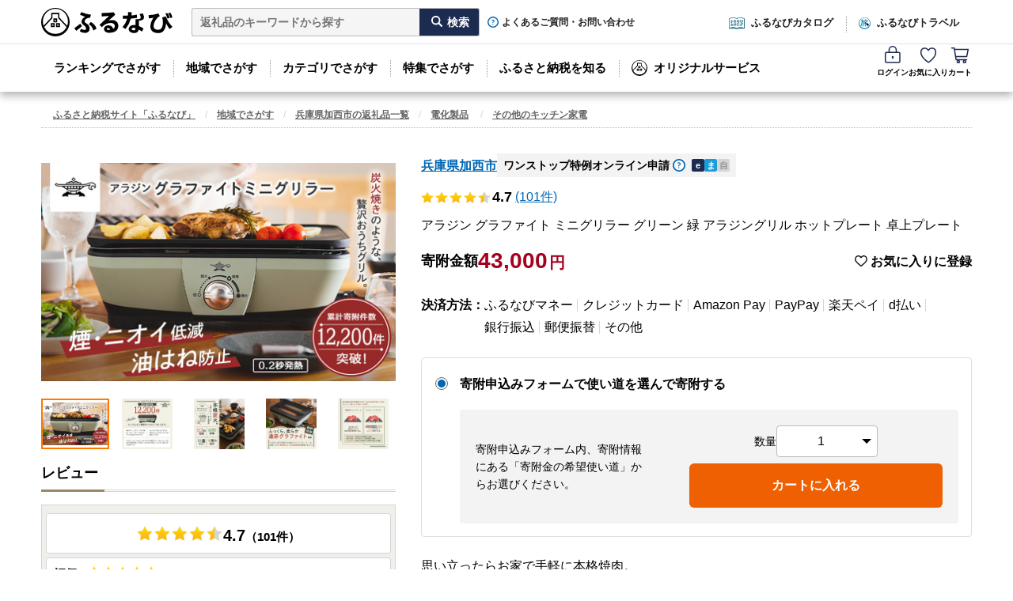

--- FILE ---
content_type: application/javascript
request_url: https://cf.furunavi.jp/Content/Js/Util/NumberUtil.js?202311091200
body_size: 1235
content:
var NumberUtil = {
    /**
	 * 与えられた値の小数点以下の桁数を返す 
	 * multiply, subtractで使用
	 * 
	 * 例)
	 *   10.12  => 2  
	 *   99.999 => 3
	 *   33.100 => 1
	 */
    _getDecimalLength: function(value) {
        var list = (value + '').split('.');
        var result = 0;
        if (list[1] !== undefined  && list[1].length > 0) {
            result = list[1].length;
        }
        return result;
    },


    /**
     * 乗算処理
     *
     * value1, value2から小数点を取り除き、整数値のみで乗算を行う。 
     * その後、小数点の桁数Nの数だけ10^Nで除算する
     */
    multiply: function(value1, value2) {
        var intValue1 = +(value1 + '').replace('.', '');
        var intValue2 = +(value2 + '').replace('.', '');
        var decimalLength = this._getDecimalLength(value1) + this._getDecimalLength(value2);
        var result = (intValue1 * intValue2) / Math.pow(10, decimalLength);
        return result;
    },


    /**
     * 減算処理
     *
     * value1,value2を整数値に変換して減算
     * その後、小数点の桁数分だけ小数点位置を戻す
     */
    subtract: function(value1, value2) {
        var max = Math.max(this._getDecimalLength(value1), this._getDecimalLength(value2));
        var k = Math.pow(10, max);
        return (this.multiply(value1, k) - this.multiply(value2, k)) / k;
    },
}

--- FILE ---
content_type: application/javascript
request_url: https://cf.furunavi.jp/Content/Scripts/dist/CartIcon.min.js?202407171200
body_size: 94846
content:
(function(t){var e={};function n(r){if(e[r])return e[r].exports;var o=e[r]={i:r,l:!1,exports:{}};return t[r].call(o.exports,o,o.exports,n),o.l=!0,o.exports}n.m=t,n.c=e,n.d=function(t,e,r){n.o(t,e)||Object.defineProperty(t,e,{enumerable:!0,get:r})},n.r=function(t){"undefined"!==typeof Symbol&&Symbol.toStringTag&&Object.defineProperty(t,Symbol.toStringTag,{value:"Module"}),Object.defineProperty(t,"__esModule",{value:!0})},n.t=function(t,e){if(1&e&&(t=n(t)),8&e)return t;if(4&e&&"object"===typeof t&&t&&t.__esModule)return t;var r=Object.create(null);if(n.r(r),Object.defineProperty(r,"default",{enumerable:!0,value:t}),2&e&&"string"!=typeof t)for(var o in t)n.d(r,o,function(e){return t[e]}.bind(null,o));return r},n.n=function(t){var e=t&&t.__esModule?function(){return t["default"]}:function(){return t};return n.d(e,"a",e),e},n.o=function(t,e){return Object.prototype.hasOwnProperty.call(t,e)},n.p="/",n(n.s=12)})({"0a76":function(t,e,n){"use strict";n.d(e,"a",function(){return o});var r=n("96ed"),o=function(){function t(t){var e=t.ProductId,n=t.ProductName,r=t.Amount,o=t.LowerLimitAmount,i=t.UpperLimitAmount,a=t.DonationUnit,s=t.Quantity,u=t.ProductStock,c=t.Validity,l=t.RegTime,f=t.ProjectId,d=t.PointType,p=t.IsAfterContribution,h=t.GiftRate,v=t.ContributionIncentiveRuleList,y=t.Removed,m=void 0!==y&&y;this.ProductId=e,this.ProductName=n,this.Amount=r,this.LowerLimitAmount=o,this.UpperLimitAmount=i,this.DonationUnit=a,this.Quantity=s,this.ProductStock=u,this.Validity=c,this.RegTime=l,this.ProjectId=f||null,this.IsAfterContribution=p||!1,this.PointType=d,this.GiftRate=h,this.ContributionIncentiveRuleList=v||Array(),this.Removed=m}return Object.defineProperty(t.prototype,"IsOverLowerLimit",{get:function(){return this.Amount<this.LowerLimitAmount},enumerable:!0,configurable:!0}),Object.defineProperty(t.prototype,"IsOverUpperLimit",{get:function(){return this.Amount>this.UpperLimitAmount},enumerable:!0,configurable:!0}),Object.defineProperty(t.prototype,"IsUnitOfValueWrong",{get:function(){return null!=this.DonationUnit&&0!=this.DonationUnit&&this.Amount%this.DonationUnit!=0},enumerable:!0,configurable:!0}),Object.defineProperty(t.prototype,"IsOverQuantityLimit",{get:function(){return this.Quantity>vueConfig.CartProductMaxQuantity},enumerable:!0,configurable:!0}),Object.defineProperty(t.prototype,"IsProductStockOver",{get:function(){return this.ProductStock>0&&this.Quantity>this.ProductStock},enumerable:!0,configurable:!0}),Object.defineProperty(t.prototype,"IsDeletedValidationError",{get:function(){return this.Validity===r["a"].deleted},enumerable:!0,configurable:!0}),Object.defineProperty(t.prototype,"IsSoldOutValidationError",{get:function(){return this.Validity===r["a"].soldOut},enumerable:!0,configurable:!0}),Object.defineProperty(t.prototype,"IsOutOfCrowdfundingProjectReceptionPeriodError",{get:function(){return this.Validity===r["a"].OutOfCrowdfundingProjectReceptionPeriod},enumerable:!0,configurable:!0}),Object.defineProperty(t.prototype,"IsError",{get:function(){return this.IsOverLowerLimit||this.IsOverUpperLimit||this.IsUnitOfValueWrong||this.IsOverQuantityLimit||this.IsProductStockOver||this.IsDeletedValidationError||this.IsSoldOutValidationError||this.IsOutOfCrowdfundingProjectReceptionPeriodError},enumerable:!0,configurable:!0}),t.prototype.toJsonForStorage=function(){return{ProductId:this.ProductId,Amount:this.Amount,Quantity:this.Quantity,RegTime:this.RegTime,ProjectId:this.ProjectId,PointType:this.PointType}},t.prototype.toJsonForContribution=function(){return{ProductId:this.ProductId,ProjectId:this.ProjectId,PointType:this.PointType,Amount:this.Amount,Quantity:this.Quantity,RegTime:this.RegTime}},t.prototype.toJsonForApp=function(){return[this.ProductId,this.ProjectId,this.PointType,this.Amount,this.Quantity]},t.prototype.equals=function(t){return this.ProductId===t.ProductId&&this.ProjectId===t.ProjectId&&this.PointType===t.PointType},t}()},"11b9":function(t,e,n){"use strict";n.d(e,"a",function(){return o});var r=n("0a76"),o=function(){function t(t){var e=t.MunicipalId,n=t.MunicipalName,o=t.MaxProductQuantityPerContribution,i=t.PaymentTypes,a=t.Products;this.MunicipalId=e,this.MunicipalName=n,this.MaxProductQuantityPerContribution=o,this.PaymentTypes=i,this.Products=a.map(function(t){return new r["a"](t)})}return t.prototype.findByProductId=function(t){return this.Products.find(function(e){return e.ProductId===t})},t.prototype.fillterContributionPossibleProducts=function(){return this.Products.filter(function(t){return!t.IsAfterContribution&&!t.Removed})},t.prototype.IsContributionPossibleByMunicipal=function(){var t=this.fillterContributionPossibleProducts();return!t.some(function(t){return t.IsError})&&t.length>0},Object.defineProperty(t.prototype,"ContainsError",{get:function(){var t=this.fillterContributionPossibleProducts();return t.some(function(t){return t.IsError})},enumerable:!0,configurable:!0}),Object.defineProperty(t.prototype,"ContainsDeletedValidationError",{get:function(){var t=this.fillterContributionPossibleProducts();return t.some(function(t){return t.IsDeletedValidationError})},enumerable:!0,configurable:!0}),Object.defineProperty(t.prototype,"ContainsSoldOutValidationError",{get:function(){var t=this.fillterContributionPossibleProducts();return t.some(function(t){return t.IsSoldOutValidationError})},enumerable:!0,configurable:!0}),Object.defineProperty(t.prototype,"ContainsOverQuantityLimit",{get:function(){var t=this.fillterContributionPossibleProducts();return t.some(function(t){return t.IsOverQuantityLimit})},enumerable:!0,configurable:!0}),Object.defineProperty(t.prototype,"ContainsProductStockOver",{get:function(){var t=this.fillterContributionPossibleProducts();return t.some(function(t){return t.IsProductStockOver})},enumerable:!0,configurable:!0}),Object.defineProperty(t.prototype,"ContainsProductOutOfCrowdfundingProjectRecetionPeriod",{get:function(){var t=this.fillterContributionPossibleProducts();return t.filter(function(t){return!t.Removed}).some(function(t){return t.IsOutOfCrowdfundingProjectReceptionPeriodError})},enumerable:!0,configurable:!0}),t.prototype.toJsonForStorage=function(){return this.Products.filter(function(t){return!t.Removed}).reduce(function(t,e){return t.concat([e.toJsonForStorage()])},[])},t.prototype.toJsonForContribution=function(){return{MunicipalId:this.MunicipalId,Products:this.Products.filter(function(t){return!t.Removed}).map(function(t){return t.toJsonForContribution()})}},t.prototype.toJsonForApp=function(){var t=this;return this.Products.map(function(e){return[t.MunicipalId].concat(e.toJsonForApp())})},t}()},12:function(t,e,n){t.exports=n("dbf3")},"24aa":function(t,e){var n;n=function(){return this}();try{n=n||new Function("return this")()}catch(r){"object"===typeof window&&(n=window)}t.exports=n},2877:function(t,e,n){"use strict";function r(t,e,n,r,o,i,a,s){var u,c="function"===typeof t?t.options:t;if(e&&(c.render=e,c.staticRenderFns=n,c._compiled=!0),r&&(c.functional=!0),i&&(c._scopeId="data-v-"+i),a?(u=function(t){t=t||this.$vnode&&this.$vnode.ssrContext||this.parent&&this.parent.$vnode&&this.parent.$vnode.ssrContext,t||"undefined"===typeof __VUE_SSR_CONTEXT__||(t=__VUE_SSR_CONTEXT__),o&&o.call(this,t),t&&t._registeredComponents&&t._registeredComponents.add(a)},c._ssrRegister=u):o&&(u=s?function(){o.call(this,this.$root.$options.shadowRoot)}:o),u)if(c.functional){c._injectStyles=u;var l=c.render;c.render=function(t,e){return u.call(e),l(t,e)}}else{var f=c.beforeCreate;c.beforeCreate=f?[].concat(f,u):[u]}return{exports:t,options:c}}n.d(e,"a",function(){return r})},"2b0e":function(t,e,n){"use strict";(function(t){
/*!
 * Vue.js v2.6.10
 * (c) 2014-2019 Evan You
 * Released under the MIT License.
 */
var n=Object.freeze({});function r(t){return void 0===t||null===t}function o(t){return void 0!==t&&null!==t}function i(t){return!0===t}function a(t){return!1===t}function s(t){return"string"===typeof t||"number"===typeof t||"symbol"===typeof t||"boolean"===typeof t}function u(t){return null!==t&&"object"===typeof t}var c=Object.prototype.toString;function l(t){return"[object Object]"===c.call(t)}function f(t){return"[object RegExp]"===c.call(t)}function d(t){var e=parseFloat(String(t));return e>=0&&Math.floor(e)===e&&isFinite(t)}function p(t){return o(t)&&"function"===typeof t.then&&"function"===typeof t.catch}function h(t){return null==t?"":Array.isArray(t)||l(t)&&t.toString===c?JSON.stringify(t,null,2):String(t)}function v(t){var e=parseFloat(t);return isNaN(e)?t:e}function y(t,e){for(var n=Object.create(null),r=t.split(","),o=0;o<r.length;o++)n[r[o]]=!0;return e?function(t){return n[t.toLowerCase()]}:function(t){return n[t]}}y("slot,component",!0);var m=y("key,ref,slot,slot-scope,is");function g(t,e){if(t.length){var n=t.indexOf(e);if(n>-1)return t.splice(n,1)}}var b=Object.prototype.hasOwnProperty;function _(t,e){return b.call(t,e)}function w(t){var e=Object.create(null);return function(n){var r=e[n];return r||(e[n]=t(n))}}var P=/-(\w)/g,C=w(function(t){return t.replace(P,function(t,e){return e?e.toUpperCase():""})}),O=w(function(t){return t.charAt(0).toUpperCase()+t.slice(1)}),A=/\B([A-Z])/g,I=w(function(t){return t.replace(A,"-$1").toLowerCase()});function $(t,e){function n(n){var r=arguments.length;return r?r>1?t.apply(e,arguments):t.call(e,n):t.call(e)}return n._length=t.length,n}function x(t,e){return t.bind(e)}var S=Function.prototype.bind?x:$;function k(t,e){e=e||0;var n=t.length-e,r=new Array(n);while(n--)r[n]=t[n+e];return r}function j(t,e){for(var n in e)t[n]=e[n];return t}function T(t){for(var e={},n=0;n<t.length;n++)t[n]&&j(e,t[n]);return e}function M(t,e,n){}var E=function(t,e,n){return!1},L=function(t){return t};function N(t,e){if(t===e)return!0;var n=u(t),r=u(e);if(!n||!r)return!n&&!r&&String(t)===String(e);try{var o=Array.isArray(t),i=Array.isArray(e);if(o&&i)return t.length===e.length&&t.every(function(t,n){return N(t,e[n])});if(t instanceof Date&&e instanceof Date)return t.getTime()===e.getTime();if(o||i)return!1;var a=Object.keys(t),s=Object.keys(e);return a.length===s.length&&a.every(function(n){return N(t[n],e[n])})}catch(c){return!1}}function D(t,e){for(var n=0;n<t.length;n++)if(N(t[n],e))return n;return-1}function R(t){var e=!1;return function(){e||(e=!0,t.apply(this,arguments))}}var F="data-server-rendered",V=["component","directive","filter"],Q=["beforeCreate","created","beforeMount","mounted","beforeUpdate","updated","beforeDestroy","destroyed","activated","deactivated","errorCaptured","serverPrefetch"],B={optionMergeStrategies:Object.create(null),silent:!1,productionTip:!1,devtools:!1,performance:!1,errorHandler:null,warnHandler:null,ignoredElements:[],keyCodes:Object.create(null),isReservedTag:E,isReservedAttr:E,isUnknownElement:E,getTagNamespace:M,parsePlatformTagName:L,mustUseProp:E,async:!0,_lifecycleHooks:Q},U=/a-zA-Z\u00B7\u00C0-\u00D6\u00D8-\u00F6\u00F8-\u037D\u037F-\u1FFF\u200C-\u200D\u203F-\u2040\u2070-\u218F\u2C00-\u2FEF\u3001-\uD7FF\uF900-\uFDCF\uFDF0-\uFFFD/;function J(t){var e=(t+"").charCodeAt(0);return 36===e||95===e}function H(t,e,n,r){Object.defineProperty(t,e,{value:n,enumerable:!!r,writable:!0,configurable:!0})}var q=new RegExp("[^"+U.source+".$_\\d]");function z(t){if(!q.test(t)){var e=t.split(".");return function(t){for(var n=0;n<e.length;n++){if(!t)return;t=t[e[n]]}return t}}}var W,G="__proto__"in{},K="undefined"!==typeof window,X="undefined"!==typeof WXEnvironment&&!!WXEnvironment.platform,Z=X&&WXEnvironment.platform.toLowerCase(),Y=K&&window.navigator.userAgent.toLowerCase(),tt=Y&&/msie|trident/.test(Y),et=Y&&Y.indexOf("msie 9.0")>0,nt=Y&&Y.indexOf("edge/")>0,rt=(Y&&Y.indexOf("android"),Y&&/iphone|ipad|ipod|ios/.test(Y)||"ios"===Z),ot=(Y&&/chrome\/\d+/.test(Y),Y&&/phantomjs/.test(Y),Y&&Y.match(/firefox\/(\d+)/)),it={}.watch,at=!1;if(K)try{var st={};Object.defineProperty(st,"passive",{get:function(){at=!0}}),window.addEventListener("test-passive",null,st)}catch(Ca){}var ut=function(){return void 0===W&&(W=!K&&!X&&"undefined"!==typeof t&&(t["process"]&&"server"===t["process"].env.VUE_ENV)),W},ct=K&&window.__VUE_DEVTOOLS_GLOBAL_HOOK__;function lt(t){return"function"===typeof t&&/native code/.test(t.toString())}var ft,dt="undefined"!==typeof Symbol&&lt(Symbol)&&"undefined"!==typeof Reflect&&lt(Reflect.ownKeys);ft="undefined"!==typeof Set&&lt(Set)?Set:function(){function t(){this.set=Object.create(null)}return t.prototype.has=function(t){return!0===this.set[t]},t.prototype.add=function(t){this.set[t]=!0},t.prototype.clear=function(){this.set=Object.create(null)},t}();var pt=M,ht=0,vt=function(){this.id=ht++,this.subs=[]};vt.prototype.addSub=function(t){this.subs.push(t)},vt.prototype.removeSub=function(t){g(this.subs,t)},vt.prototype.depend=function(){vt.target&&vt.target.addDep(this)},vt.prototype.notify=function(){var t=this.subs.slice();for(var e=0,n=t.length;e<n;e++)t[e].update()},vt.target=null;var yt=[];function mt(t){yt.push(t),vt.target=t}function gt(){yt.pop(),vt.target=yt[yt.length-1]}var bt=function(t,e,n,r,o,i,a,s){this.tag=t,this.data=e,this.children=n,this.text=r,this.elm=o,this.ns=void 0,this.context=i,this.fnContext=void 0,this.fnOptions=void 0,this.fnScopeId=void 0,this.key=e&&e.key,this.componentOptions=a,this.componentInstance=void 0,this.parent=void 0,this.raw=!1,this.isStatic=!1,this.isRootInsert=!0,this.isComment=!1,this.isCloned=!1,this.isOnce=!1,this.asyncFactory=s,this.asyncMeta=void 0,this.isAsyncPlaceholder=!1},_t={child:{configurable:!0}};_t.child.get=function(){return this.componentInstance},Object.defineProperties(bt.prototype,_t);var wt=function(t){void 0===t&&(t="");var e=new bt;return e.text=t,e.isComment=!0,e};function Pt(t){return new bt(void 0,void 0,void 0,String(t))}function Ct(t){var e=new bt(t.tag,t.data,t.children&&t.children.slice(),t.text,t.elm,t.context,t.componentOptions,t.asyncFactory);return e.ns=t.ns,e.isStatic=t.isStatic,e.key=t.key,e.isComment=t.isComment,e.fnContext=t.fnContext,e.fnOptions=t.fnOptions,e.fnScopeId=t.fnScopeId,e.asyncMeta=t.asyncMeta,e.isCloned=!0,e}var Ot=Array.prototype,At=Object.create(Ot),It=["push","pop","shift","unshift","splice","sort","reverse"];It.forEach(function(t){var e=Ot[t];H(At,t,function(){var n=[],r=arguments.length;while(r--)n[r]=arguments[r];var o,i=e.apply(this,n),a=this.__ob__;switch(t){case"push":case"unshift":o=n;break;case"splice":o=n.slice(2);break}return o&&a.observeArray(o),a.dep.notify(),i})});var $t=Object.getOwnPropertyNames(At),xt=!0;function St(t){xt=t}var kt=function(t){this.value=t,this.dep=new vt,this.vmCount=0,H(t,"__ob__",this),Array.isArray(t)?(G?jt(t,At):Tt(t,At,$t),this.observeArray(t)):this.walk(t)};function jt(t,e){t.__proto__=e}function Tt(t,e,n){for(var r=0,o=n.length;r<o;r++){var i=n[r];H(t,i,e[i])}}function Mt(t,e){var n;if(u(t)&&!(t instanceof bt))return _(t,"__ob__")&&t.__ob__ instanceof kt?n=t.__ob__:xt&&!ut()&&(Array.isArray(t)||l(t))&&Object.isExtensible(t)&&!t._isVue&&(n=new kt(t)),e&&n&&n.vmCount++,n}function Et(t,e,n,r,o){var i=new vt,a=Object.getOwnPropertyDescriptor(t,e);if(!a||!1!==a.configurable){var s=a&&a.get,u=a&&a.set;s&&!u||2!==arguments.length||(n=t[e]);var c=!o&&Mt(n);Object.defineProperty(t,e,{enumerable:!0,configurable:!0,get:function(){var e=s?s.call(t):n;return vt.target&&(i.depend(),c&&(c.dep.depend(),Array.isArray(e)&&Dt(e))),e},set:function(e){var r=s?s.call(t):n;e===r||e!==e&&r!==r||s&&!u||(u?u.call(t,e):n=e,c=!o&&Mt(e),i.notify())}})}}function Lt(t,e,n){if(Array.isArray(t)&&d(e))return t.length=Math.max(t.length,e),t.splice(e,1,n),n;if(e in t&&!(e in Object.prototype))return t[e]=n,n;var r=t.__ob__;return t._isVue||r&&r.vmCount?n:r?(Et(r.value,e,n),r.dep.notify(),n):(t[e]=n,n)}function Nt(t,e){if(Array.isArray(t)&&d(e))t.splice(e,1);else{var n=t.__ob__;t._isVue||n&&n.vmCount||_(t,e)&&(delete t[e],n&&n.dep.notify())}}function Dt(t){for(var e=void 0,n=0,r=t.length;n<r;n++)e=t[n],e&&e.__ob__&&e.__ob__.dep.depend(),Array.isArray(e)&&Dt(e)}kt.prototype.walk=function(t){for(var e=Object.keys(t),n=0;n<e.length;n++)Et(t,e[n])},kt.prototype.observeArray=function(t){for(var e=0,n=t.length;e<n;e++)Mt(t[e])};var Rt=B.optionMergeStrategies;function Ft(t,e){if(!e)return t;for(var n,r,o,i=dt?Reflect.ownKeys(e):Object.keys(e),a=0;a<i.length;a++)n=i[a],"__ob__"!==n&&(r=t[n],o=e[n],_(t,n)?r!==o&&l(r)&&l(o)&&Ft(r,o):Lt(t,n,o));return t}function Vt(t,e,n){return n?function(){var r="function"===typeof e?e.call(n,n):e,o="function"===typeof t?t.call(n,n):t;return r?Ft(r,o):o}:e?t?function(){return Ft("function"===typeof e?e.call(this,this):e,"function"===typeof t?t.call(this,this):t)}:e:t}function Qt(t,e){var n=e?t?t.concat(e):Array.isArray(e)?e:[e]:t;return n?Bt(n):n}function Bt(t){for(var e=[],n=0;n<t.length;n++)-1===e.indexOf(t[n])&&e.push(t[n]);return e}function Ut(t,e,n,r){var o=Object.create(t||null);return e?j(o,e):o}Rt.data=function(t,e,n){return n?Vt(t,e,n):e&&"function"!==typeof e?t:Vt(t,e)},Q.forEach(function(t){Rt[t]=Qt}),V.forEach(function(t){Rt[t+"s"]=Ut}),Rt.watch=function(t,e,n,r){if(t===it&&(t=void 0),e===it&&(e=void 0),!e)return Object.create(t||null);if(!t)return e;var o={};for(var i in j(o,t),e){var a=o[i],s=e[i];a&&!Array.isArray(a)&&(a=[a]),o[i]=a?a.concat(s):Array.isArray(s)?s:[s]}return o},Rt.props=Rt.methods=Rt.inject=Rt.computed=function(t,e,n,r){if(!t)return e;var o=Object.create(null);return j(o,t),e&&j(o,e),o},Rt.provide=Vt;var Jt=function(t,e){return void 0===e?t:e};function Ht(t,e){var n=t.props;if(n){var r,o,i,a={};if(Array.isArray(n)){r=n.length;while(r--)o=n[r],"string"===typeof o&&(i=C(o),a[i]={type:null})}else if(l(n))for(var s in n)o=n[s],i=C(s),a[i]=l(o)?o:{type:o};else 0;t.props=a}}function qt(t,e){var n=t.inject;if(n){var r=t.inject={};if(Array.isArray(n))for(var o=0;o<n.length;o++)r[n[o]]={from:n[o]};else if(l(n))for(var i in n){var a=n[i];r[i]=l(a)?j({from:i},a):{from:a}}else 0}}function zt(t){var e=t.directives;if(e)for(var n in e){var r=e[n];"function"===typeof r&&(e[n]={bind:r,update:r})}}function Wt(t,e,n){if("function"===typeof e&&(e=e.options),Ht(e,n),qt(e,n),zt(e),!e._base&&(e.extends&&(t=Wt(t,e.extends,n)),e.mixins))for(var r=0,o=e.mixins.length;r<o;r++)t=Wt(t,e.mixins[r],n);var i,a={};for(i in t)s(i);for(i in e)_(t,i)||s(i);function s(r){var o=Rt[r]||Jt;a[r]=o(t[r],e[r],n,r)}return a}function Gt(t,e,n,r){if("string"===typeof n){var o=t[e];if(_(o,n))return o[n];var i=C(n);if(_(o,i))return o[i];var a=O(i);if(_(o,a))return o[a];var s=o[n]||o[i]||o[a];return s}}function Kt(t,e,n,r){var o=e[t],i=!_(n,t),a=n[t],s=te(Boolean,o.type);if(s>-1)if(i&&!_(o,"default"))a=!1;else if(""===a||a===I(t)){var u=te(String,o.type);(u<0||s<u)&&(a=!0)}if(void 0===a){a=Xt(r,o,t);var c=xt;St(!0),Mt(a),St(c)}return a}function Xt(t,e,n){if(_(e,"default")){var r=e.default;return t&&t.$options.propsData&&void 0===t.$options.propsData[n]&&void 0!==t._props[n]?t._props[n]:"function"===typeof r&&"Function"!==Zt(e.type)?r.call(t):r}}function Zt(t){var e=t&&t.toString().match(/^\s*function (\w+)/);return e?e[1]:""}function Yt(t,e){return Zt(t)===Zt(e)}function te(t,e){if(!Array.isArray(e))return Yt(e,t)?0:-1;for(var n=0,r=e.length;n<r;n++)if(Yt(e[n],t))return n;return-1}function ee(t,e,n){mt();try{if(e){var r=e;while(r=r.$parent){var o=r.$options.errorCaptured;if(o)for(var i=0;i<o.length;i++)try{var a=!1===o[i].call(r,t,e,n);if(a)return}catch(Ca){re(Ca,r,"errorCaptured hook")}}}re(t,e,n)}finally{gt()}}function ne(t,e,n,r,o){var i;try{i=n?t.apply(e,n):t.call(e),i&&!i._isVue&&p(i)&&!i._handled&&(i.catch(function(t){return ee(t,r,o+" (Promise/async)")}),i._handled=!0)}catch(Ca){ee(Ca,r,o)}return i}function re(t,e,n){if(B.errorHandler)try{return B.errorHandler.call(null,t,e,n)}catch(Ca){Ca!==t&&oe(Ca,null,"config.errorHandler")}oe(t,e,n)}function oe(t,e,n){if(!K&&!X||"undefined"===typeof console)throw t;console.error(t)}var ie,ae=!1,se=[],ue=!1;function ce(){ue=!1;var t=se.slice(0);se.length=0;for(var e=0;e<t.length;e++)t[e]()}if("undefined"!==typeof Promise&&lt(Promise)){var le=Promise.resolve();ie=function(){le.then(ce),rt&&setTimeout(M)},ae=!0}else if(tt||"undefined"===typeof MutationObserver||!lt(MutationObserver)&&"[object MutationObserverConstructor]"!==MutationObserver.toString())ie="undefined"!==typeof setImmediate&&lt(setImmediate)?function(){setImmediate(ce)}:function(){setTimeout(ce,0)};else{var fe=1,de=new MutationObserver(ce),pe=document.createTextNode(String(fe));de.observe(pe,{characterData:!0}),ie=function(){fe=(fe+1)%2,pe.data=String(fe)},ae=!0}function he(t,e){var n;if(se.push(function(){if(t)try{t.call(e)}catch(Ca){ee(Ca,e,"nextTick")}else n&&n(e)}),ue||(ue=!0,ie()),!t&&"undefined"!==typeof Promise)return new Promise(function(t){n=t})}var ve=new ft;function ye(t){me(t,ve),ve.clear()}function me(t,e){var n,r,o=Array.isArray(t);if(!(!o&&!u(t)||Object.isFrozen(t)||t instanceof bt)){if(t.__ob__){var i=t.__ob__.dep.id;if(e.has(i))return;e.add(i)}if(o){n=t.length;while(n--)me(t[n],e)}else{r=Object.keys(t),n=r.length;while(n--)me(t[r[n]],e)}}}var ge=w(function(t){var e="&"===t.charAt(0);t=e?t.slice(1):t;var n="~"===t.charAt(0);t=n?t.slice(1):t;var r="!"===t.charAt(0);return t=r?t.slice(1):t,{name:t,once:n,capture:r,passive:e}});function be(t,e){function n(){var t=arguments,r=n.fns;if(!Array.isArray(r))return ne(r,null,arguments,e,"v-on handler");for(var o=r.slice(),i=0;i<o.length;i++)ne(o[i],null,t,e,"v-on handler")}return n.fns=t,n}function _e(t,e,n,o,a,s){var u,c,l,f;for(u in t)c=t[u],l=e[u],f=ge(u),r(c)||(r(l)?(r(c.fns)&&(c=t[u]=be(c,s)),i(f.once)&&(c=t[u]=a(f.name,c,f.capture)),n(f.name,c,f.capture,f.passive,f.params)):c!==l&&(l.fns=c,t[u]=l));for(u in e)r(t[u])&&(f=ge(u),o(f.name,e[u],f.capture))}function we(t,e,n){var a;t instanceof bt&&(t=t.data.hook||(t.data.hook={}));var s=t[e];function u(){n.apply(this,arguments),g(a.fns,u)}r(s)?a=be([u]):o(s.fns)&&i(s.merged)?(a=s,a.fns.push(u)):a=be([s,u]),a.merged=!0,t[e]=a}function Pe(t,e,n){var i=e.options.props;if(!r(i)){var a={},s=t.attrs,u=t.props;if(o(s)||o(u))for(var c in i){var l=I(c);Ce(a,u,c,l,!0)||Ce(a,s,c,l,!1)}return a}}function Ce(t,e,n,r,i){if(o(e)){if(_(e,n))return t[n]=e[n],i||delete e[n],!0;if(_(e,r))return t[n]=e[r],i||delete e[r],!0}return!1}function Oe(t){for(var e=0;e<t.length;e++)if(Array.isArray(t[e]))return Array.prototype.concat.apply([],t);return t}function Ae(t){return s(t)?[Pt(t)]:Array.isArray(t)?$e(t):void 0}function Ie(t){return o(t)&&o(t.text)&&a(t.isComment)}function $e(t,e){var n,a,u,c,l=[];for(n=0;n<t.length;n++)a=t[n],r(a)||"boolean"===typeof a||(u=l.length-1,c=l[u],Array.isArray(a)?a.length>0&&(a=$e(a,(e||"")+"_"+n),Ie(a[0])&&Ie(c)&&(l[u]=Pt(c.text+a[0].text),a.shift()),l.push.apply(l,a)):s(a)?Ie(c)?l[u]=Pt(c.text+a):""!==a&&l.push(Pt(a)):Ie(a)&&Ie(c)?l[u]=Pt(c.text+a.text):(i(t._isVList)&&o(a.tag)&&r(a.key)&&o(e)&&(a.key="__vlist"+e+"_"+n+"__"),l.push(a)));return l}function xe(t){var e=t.$options.provide;e&&(t._provided="function"===typeof e?e.call(t):e)}function Se(t){var e=ke(t.$options.inject,t);e&&(St(!1),Object.keys(e).forEach(function(n){Et(t,n,e[n])}),St(!0))}function ke(t,e){if(t){for(var n=Object.create(null),r=dt?Reflect.ownKeys(t):Object.keys(t),o=0;o<r.length;o++){var i=r[o];if("__ob__"!==i){var a=t[i].from,s=e;while(s){if(s._provided&&_(s._provided,a)){n[i]=s._provided[a];break}s=s.$parent}if(!s)if("default"in t[i]){var u=t[i].default;n[i]="function"===typeof u?u.call(e):u}else 0}}return n}}function je(t,e){if(!t||!t.length)return{};for(var n={},r=0,o=t.length;r<o;r++){var i=t[r],a=i.data;if(a&&a.attrs&&a.attrs.slot&&delete a.attrs.slot,i.context!==e&&i.fnContext!==e||!a||null==a.slot)(n.default||(n.default=[])).push(i);else{var s=a.slot,u=n[s]||(n[s]=[]);"template"===i.tag?u.push.apply(u,i.children||[]):u.push(i)}}for(var c in n)n[c].every(Te)&&delete n[c];return n}function Te(t){return t.isComment&&!t.asyncFactory||" "===t.text}function Me(t,e,r){var o,i=Object.keys(e).length>0,a=t?!!t.$stable:!i,s=t&&t.$key;if(t){if(t._normalized)return t._normalized;if(a&&r&&r!==n&&s===r.$key&&!i&&!r.$hasNormal)return r;for(var u in o={},t)t[u]&&"$"!==u[0]&&(o[u]=Ee(e,u,t[u]))}else o={};for(var c in e)c in o||(o[c]=Le(e,c));return t&&Object.isExtensible(t)&&(t._normalized=o),H(o,"$stable",a),H(o,"$key",s),H(o,"$hasNormal",i),o}function Ee(t,e,n){var r=function(){var t=arguments.length?n.apply(null,arguments):n({});return t=t&&"object"===typeof t&&!Array.isArray(t)?[t]:Ae(t),t&&(0===t.length||1===t.length&&t[0].isComment)?void 0:t};return n.proxy&&Object.defineProperty(t,e,{get:r,enumerable:!0,configurable:!0}),r}function Le(t,e){return function(){return t[e]}}function Ne(t,e){var n,r,i,a,s;if(Array.isArray(t)||"string"===typeof t)for(n=new Array(t.length),r=0,i=t.length;r<i;r++)n[r]=e(t[r],r);else if("number"===typeof t)for(n=new Array(t),r=0;r<t;r++)n[r]=e(r+1,r);else if(u(t))if(dt&&t[Symbol.iterator]){n=[];var c=t[Symbol.iterator](),l=c.next();while(!l.done)n.push(e(l.value,n.length)),l=c.next()}else for(a=Object.keys(t),n=new Array(a.length),r=0,i=a.length;r<i;r++)s=a[r],n[r]=e(t[s],s,r);return o(n)||(n=[]),n._isVList=!0,n}function De(t,e,n,r){var o,i=this.$scopedSlots[t];i?(n=n||{},r&&(n=j(j({},r),n)),o=i(n)||e):o=this.$slots[t]||e;var a=n&&n.slot;return a?this.$createElement("template",{slot:a},o):o}function Re(t){return Gt(this.$options,"filters",t,!0)||L}function Fe(t,e){return Array.isArray(t)?-1===t.indexOf(e):t!==e}function Ve(t,e,n,r,o){var i=B.keyCodes[e]||n;return o&&r&&!B.keyCodes[e]?Fe(o,r):i?Fe(i,t):r?I(r)!==e:void 0}function Qe(t,e,n,r,o){if(n)if(u(n)){var i;Array.isArray(n)&&(n=T(n));var a=function(a){if("class"===a||"style"===a||m(a))i=t;else{var s=t.attrs&&t.attrs.type;i=r||B.mustUseProp(e,s,a)?t.domProps||(t.domProps={}):t.attrs||(t.attrs={})}var u=C(a),c=I(a);if(!(u in i)&&!(c in i)&&(i[a]=n[a],o)){var l=t.on||(t.on={});l["update:"+a]=function(t){n[a]=t}}};for(var s in n)a(s)}else;return t}function Be(t,e){var n=this._staticTrees||(this._staticTrees=[]),r=n[t];return r&&!e?r:(r=n[t]=this.$options.staticRenderFns[t].call(this._renderProxy,null,this),Je(r,"__static__"+t,!1),r)}function Ue(t,e,n){return Je(t,"__once__"+e+(n?"_"+n:""),!0),t}function Je(t,e,n){if(Array.isArray(t))for(var r=0;r<t.length;r++)t[r]&&"string"!==typeof t[r]&&He(t[r],e+"_"+r,n);else He(t,e,n)}function He(t,e,n){t.isStatic=!0,t.key=e,t.isOnce=n}function qe(t,e){if(e)if(l(e)){var n=t.on=t.on?j({},t.on):{};for(var r in e){var o=n[r],i=e[r];n[r]=o?[].concat(o,i):i}}else;return t}function ze(t,e,n,r){e=e||{$stable:!n};for(var o=0;o<t.length;o++){var i=t[o];Array.isArray(i)?ze(i,e,n):i&&(i.proxy&&(i.fn.proxy=!0),e[i.key]=i.fn)}return r&&(e.$key=r),e}function We(t,e){for(var n=0;n<e.length;n+=2){var r=e[n];"string"===typeof r&&r&&(t[e[n]]=e[n+1])}return t}function Ge(t,e){return"string"===typeof t?e+t:t}function Ke(t){t._o=Ue,t._n=v,t._s=h,t._l=Ne,t._t=De,t._q=N,t._i=D,t._m=Be,t._f=Re,t._k=Ve,t._b=Qe,t._v=Pt,t._e=wt,t._u=ze,t._g=qe,t._d=We,t._p=Ge}function Xe(t,e,r,o,a){var s,u=this,c=a.options;_(o,"_uid")?(s=Object.create(o),s._original=o):(s=o,o=o._original);var l=i(c._compiled),f=!l;this.data=t,this.props=e,this.children=r,this.parent=o,this.listeners=t.on||n,this.injections=ke(c.inject,o),this.slots=function(){return u.$slots||Me(t.scopedSlots,u.$slots=je(r,o)),u.$slots},Object.defineProperty(this,"scopedSlots",{enumerable:!0,get:function(){return Me(t.scopedSlots,this.slots())}}),l&&(this.$options=c,this.$slots=this.slots(),this.$scopedSlots=Me(t.scopedSlots,this.$slots)),c._scopeId?this._c=function(t,e,n,r){var i=fn(s,t,e,n,r,f);return i&&!Array.isArray(i)&&(i.fnScopeId=c._scopeId,i.fnContext=o),i}:this._c=function(t,e,n,r){return fn(s,t,e,n,r,f)}}function Ze(t,e,r,i,a){var s=t.options,u={},c=s.props;if(o(c))for(var l in c)u[l]=Kt(l,c,e||n);else o(r.attrs)&&tn(u,r.attrs),o(r.props)&&tn(u,r.props);var f=new Xe(r,u,a,i,t),d=s.render.call(null,f._c,f);if(d instanceof bt)return Ye(d,r,f.parent,s,f);if(Array.isArray(d)){for(var p=Ae(d)||[],h=new Array(p.length),v=0;v<p.length;v++)h[v]=Ye(p[v],r,f.parent,s,f);return h}}function Ye(t,e,n,r,o){var i=Ct(t);return i.fnContext=n,i.fnOptions=r,e.slot&&((i.data||(i.data={})).slot=e.slot),i}function tn(t,e){for(var n in e)t[C(n)]=e[n]}Ke(Xe.prototype);var en={init:function(t,e){if(t.componentInstance&&!t.componentInstance._isDestroyed&&t.data.keepAlive){var n=t;en.prepatch(n,n)}else{var r=t.componentInstance=on(t,kn);r.$mount(e?t.elm:void 0,e)}},prepatch:function(t,e){var n=e.componentOptions,r=e.componentInstance=t.componentInstance;Ln(r,n.propsData,n.listeners,e,n.children)},insert:function(t){var e=t.context,n=t.componentInstance;n._isMounted||(n._isMounted=!0,Fn(n,"mounted")),t.data.keepAlive&&(e._isMounted?Zn(n):Dn(n,!0))},destroy:function(t){var e=t.componentInstance;e._isDestroyed||(t.data.keepAlive?Rn(e,!0):e.$destroy())}},nn=Object.keys(en);function rn(t,e,n,a,s){if(!r(t)){var c=n.$options._base;if(u(t)&&(t=c.extend(t)),"function"===typeof t){var l;if(r(t.cid)&&(l=t,t=wn(l,c),void 0===t))return _n(l,e,n,a,s);e=e||{},wr(t),o(e.model)&&un(t.options,e);var f=Pe(e,t,s);if(i(t.options.functional))return Ze(t,f,e,n,a);var d=e.on;if(e.on=e.nativeOn,i(t.options.abstract)){var p=e.slot;e={},p&&(e.slot=p)}an(e);var h=t.options.name||s,v=new bt("vue-component-"+t.cid+(h?"-"+h:""),e,void 0,void 0,void 0,n,{Ctor:t,propsData:f,listeners:d,tag:s,children:a},l);return v}}}function on(t,e){var n={_isComponent:!0,_parentVnode:t,parent:e},r=t.data.inlineTemplate;return o(r)&&(n.render=r.render,n.staticRenderFns=r.staticRenderFns),new t.componentOptions.Ctor(n)}function an(t){for(var e=t.hook||(t.hook={}),n=0;n<nn.length;n++){var r=nn[n],o=e[r],i=en[r];o===i||o&&o._merged||(e[r]=o?sn(i,o):i)}}function sn(t,e){var n=function(n,r){t(n,r),e(n,r)};return n._merged=!0,n}function un(t,e){var n=t.model&&t.model.prop||"value",r=t.model&&t.model.event||"input";(e.attrs||(e.attrs={}))[n]=e.model.value;var i=e.on||(e.on={}),a=i[r],s=e.model.callback;o(a)?(Array.isArray(a)?-1===a.indexOf(s):a!==s)&&(i[r]=[s].concat(a)):i[r]=s}var cn=1,ln=2;function fn(t,e,n,r,o,a){return(Array.isArray(n)||s(n))&&(o=r,r=n,n=void 0),i(a)&&(o=ln),dn(t,e,n,r,o)}function dn(t,e,n,r,i){if(o(n)&&o(n.__ob__))return wt();if(o(n)&&o(n.is)&&(e=n.is),!e)return wt();var a,s,u;(Array.isArray(r)&&"function"===typeof r[0]&&(n=n||{},n.scopedSlots={default:r[0]},r.length=0),i===ln?r=Ae(r):i===cn&&(r=Oe(r)),"string"===typeof e)?(s=t.$vnode&&t.$vnode.ns||B.getTagNamespace(e),a=B.isReservedTag(e)?new bt(B.parsePlatformTagName(e),n,r,void 0,void 0,t):n&&n.pre||!o(u=Gt(t.$options,"components",e))?new bt(e,n,r,void 0,void 0,t):rn(u,n,t,r,e)):a=rn(e,n,t,r);return Array.isArray(a)?a:o(a)?(o(s)&&pn(a,s),o(n)&&hn(n),a):wt()}function pn(t,e,n){if(t.ns=e,"foreignObject"===t.tag&&(e=void 0,n=!0),o(t.children))for(var a=0,s=t.children.length;a<s;a++){var u=t.children[a];o(u.tag)&&(r(u.ns)||i(n)&&"svg"!==u.tag)&&pn(u,e,n)}}function hn(t){u(t.style)&&ye(t.style),u(t.class)&&ye(t.class)}function vn(t){t._vnode=null,t._staticTrees=null;var e=t.$options,r=t.$vnode=e._parentVnode,o=r&&r.context;t.$slots=je(e._renderChildren,o),t.$scopedSlots=n,t._c=function(e,n,r,o){return fn(t,e,n,r,o,!1)},t.$createElement=function(e,n,r,o){return fn(t,e,n,r,o,!0)};var i=r&&r.data;Et(t,"$attrs",i&&i.attrs||n,null,!0),Et(t,"$listeners",e._parentListeners||n,null,!0)}var yn,mn=null;function gn(t){Ke(t.prototype),t.prototype.$nextTick=function(t){return he(t,this)},t.prototype._render=function(){var t,e=this,n=e.$options,r=n.render,o=n._parentVnode;o&&(e.$scopedSlots=Me(o.data.scopedSlots,e.$slots,e.$scopedSlots)),e.$vnode=o;try{mn=e,t=r.call(e._renderProxy,e.$createElement)}catch(Ca){ee(Ca,e,"render"),t=e._vnode}finally{mn=null}return Array.isArray(t)&&1===t.length&&(t=t[0]),t instanceof bt||(t=wt()),t.parent=o,t}}function bn(t,e){return(t.__esModule||dt&&"Module"===t[Symbol.toStringTag])&&(t=t.default),u(t)?e.extend(t):t}function _n(t,e,n,r,o){var i=wt();return i.asyncFactory=t,i.asyncMeta={data:e,context:n,children:r,tag:o},i}function wn(t,e){if(i(t.error)&&o(t.errorComp))return t.errorComp;if(o(t.resolved))return t.resolved;var n=mn;if(n&&o(t.owners)&&-1===t.owners.indexOf(n)&&t.owners.push(n),i(t.loading)&&o(t.loadingComp))return t.loadingComp;if(n&&!o(t.owners)){var a=t.owners=[n],s=!0,c=null,l=null;n.$on("hook:destroyed",function(){return g(a,n)});var f=function(t){for(var e=0,n=a.length;e<n;e++)a[e].$forceUpdate();t&&(a.length=0,null!==c&&(clearTimeout(c),c=null),null!==l&&(clearTimeout(l),l=null))},d=R(function(n){t.resolved=bn(n,e),s?a.length=0:f(!0)}),h=R(function(e){o(t.errorComp)&&(t.error=!0,f(!0))}),v=t(d,h);return u(v)&&(p(v)?r(t.resolved)&&v.then(d,h):p(v.component)&&(v.component.then(d,h),o(v.error)&&(t.errorComp=bn(v.error,e)),o(v.loading)&&(t.loadingComp=bn(v.loading,e),0===v.delay?t.loading=!0:c=setTimeout(function(){c=null,r(t.resolved)&&r(t.error)&&(t.loading=!0,f(!1))},v.delay||200)),o(v.timeout)&&(l=setTimeout(function(){l=null,r(t.resolved)&&h(null)},v.timeout)))),s=!1,t.loading?t.loadingComp:t.resolved}}function Pn(t){return t.isComment&&t.asyncFactory}function Cn(t){if(Array.isArray(t))for(var e=0;e<t.length;e++){var n=t[e];if(o(n)&&(o(n.componentOptions)||Pn(n)))return n}}function On(t){t._events=Object.create(null),t._hasHookEvent=!1;var e=t.$options._parentListeners;e&&xn(t,e)}function An(t,e){yn.$on(t,e)}function In(t,e){yn.$off(t,e)}function $n(t,e){var n=yn;return function r(){var o=e.apply(null,arguments);null!==o&&n.$off(t,r)}}function xn(t,e,n){yn=t,_e(e,n||{},An,In,$n,t),yn=void 0}function Sn(t){var e=/^hook:/;t.prototype.$on=function(t,n){var r=this;if(Array.isArray(t))for(var o=0,i=t.length;o<i;o++)r.$on(t[o],n);else(r._events[t]||(r._events[t]=[])).push(n),e.test(t)&&(r._hasHookEvent=!0);return r},t.prototype.$once=function(t,e){var n=this;function r(){n.$off(t,r),e.apply(n,arguments)}return r.fn=e,n.$on(t,r),n},t.prototype.$off=function(t,e){var n=this;if(!arguments.length)return n._events=Object.create(null),n;if(Array.isArray(t)){for(var r=0,o=t.length;r<o;r++)n.$off(t[r],e);return n}var i,a=n._events[t];if(!a)return n;if(!e)return n._events[t]=null,n;var s=a.length;while(s--)if(i=a[s],i===e||i.fn===e){a.splice(s,1);break}return n},t.prototype.$emit=function(t){var e=this,n=e._events[t];if(n){n=n.length>1?k(n):n;for(var r=k(arguments,1),o='event handler for "'+t+'"',i=0,a=n.length;i<a;i++)ne(n[i],e,r,e,o)}return e}}var kn=null;function jn(t){var e=kn;return kn=t,function(){kn=e}}function Tn(t){var e=t.$options,n=e.parent;if(n&&!e.abstract){while(n.$options.abstract&&n.$parent)n=n.$parent;n.$children.push(t)}t.$parent=n,t.$root=n?n.$root:t,t.$children=[],t.$refs={},t._watcher=null,t._inactive=null,t._directInactive=!1,t._isMounted=!1,t._isDestroyed=!1,t._isBeingDestroyed=!1}function Mn(t){t.prototype._update=function(t,e){var n=this,r=n.$el,o=n._vnode,i=jn(n);n._vnode=t,n.$el=o?n.__patch__(o,t):n.__patch__(n.$el,t,e,!1),i(),r&&(r.__vue__=null),n.$el&&(n.$el.__vue__=n),n.$vnode&&n.$parent&&n.$vnode===n.$parent._vnode&&(n.$parent.$el=n.$el)},t.prototype.$forceUpdate=function(){var t=this;t._watcher&&t._watcher.update()},t.prototype.$destroy=function(){var t=this;if(!t._isBeingDestroyed){Fn(t,"beforeDestroy"),t._isBeingDestroyed=!0;var e=t.$parent;!e||e._isBeingDestroyed||t.$options.abstract||g(e.$children,t),t._watcher&&t._watcher.teardown();var n=t._watchers.length;while(n--)t._watchers[n].teardown();t._data.__ob__&&t._data.__ob__.vmCount--,t._isDestroyed=!0,t.__patch__(t._vnode,null),Fn(t,"destroyed"),t.$off(),t.$el&&(t.$el.__vue__=null),t.$vnode&&(t.$vnode.parent=null)}}}function En(t,e,n){var r;return t.$el=e,t.$options.render||(t.$options.render=wt),Fn(t,"beforeMount"),r=function(){t._update(t._render(),n)},new nr(t,r,M,{before:function(){t._isMounted&&!t._isDestroyed&&Fn(t,"beforeUpdate")}},!0),n=!1,null==t.$vnode&&(t._isMounted=!0,Fn(t,"mounted")),t}function Ln(t,e,r,o,i){var a=o.data.scopedSlots,s=t.$scopedSlots,u=!!(a&&!a.$stable||s!==n&&!s.$stable||a&&t.$scopedSlots.$key!==a.$key),c=!!(i||t.$options._renderChildren||u);if(t.$options._parentVnode=o,t.$vnode=o,t._vnode&&(t._vnode.parent=o),t.$options._renderChildren=i,t.$attrs=o.data.attrs||n,t.$listeners=r||n,e&&t.$options.props){St(!1);for(var l=t._props,f=t.$options._propKeys||[],d=0;d<f.length;d++){var p=f[d],h=t.$options.props;l[p]=Kt(p,h,e,t)}St(!0),t.$options.propsData=e}r=r||n;var v=t.$options._parentListeners;t.$options._parentListeners=r,xn(t,r,v),c&&(t.$slots=je(i,o.context),t.$forceUpdate())}function Nn(t){while(t&&(t=t.$parent))if(t._inactive)return!0;return!1}function Dn(t,e){if(e){if(t._directInactive=!1,Nn(t))return}else if(t._directInactive)return;if(t._inactive||null===t._inactive){t._inactive=!1;for(var n=0;n<t.$children.length;n++)Dn(t.$children[n]);Fn(t,"activated")}}function Rn(t,e){if((!e||(t._directInactive=!0,!Nn(t)))&&!t._inactive){t._inactive=!0;for(var n=0;n<t.$children.length;n++)Rn(t.$children[n]);Fn(t,"deactivated")}}function Fn(t,e){mt();var n=t.$options[e],r=e+" hook";if(n)for(var o=0,i=n.length;o<i;o++)ne(n[o],t,null,t,r);t._hasHookEvent&&t.$emit("hook:"+e),gt()}var Vn=[],Qn=[],Bn={},Un=!1,Jn=!1,Hn=0;function qn(){Hn=Vn.length=Qn.length=0,Bn={},Un=Jn=!1}var zn=0,Wn=Date.now;if(K&&!tt){var Gn=window.performance;Gn&&"function"===typeof Gn.now&&Wn()>document.createEvent("Event").timeStamp&&(Wn=function(){return Gn.now()})}function Kn(){var t,e;for(zn=Wn(),Jn=!0,Vn.sort(function(t,e){return t.id-e.id}),Hn=0;Hn<Vn.length;Hn++)t=Vn[Hn],t.before&&t.before(),e=t.id,Bn[e]=null,t.run();var n=Qn.slice(),r=Vn.slice();qn(),Yn(n),Xn(r),ct&&B.devtools&&ct.emit("flush")}function Xn(t){var e=t.length;while(e--){var n=t[e],r=n.vm;r._watcher===n&&r._isMounted&&!r._isDestroyed&&Fn(r,"updated")}}function Zn(t){t._inactive=!1,Qn.push(t)}function Yn(t){for(var e=0;e<t.length;e++)t[e]._inactive=!0,Dn(t[e],!0)}function tr(t){var e=t.id;if(null==Bn[e]){if(Bn[e]=!0,Jn){var n=Vn.length-1;while(n>Hn&&Vn[n].id>t.id)n--;Vn.splice(n+1,0,t)}else Vn.push(t);Un||(Un=!0,he(Kn))}}var er=0,nr=function(t,e,n,r,o){this.vm=t,o&&(t._watcher=this),t._watchers.push(this),r?(this.deep=!!r.deep,this.user=!!r.user,this.lazy=!!r.lazy,this.sync=!!r.sync,this.before=r.before):this.deep=this.user=this.lazy=this.sync=!1,this.cb=n,this.id=++er,this.active=!0,this.dirty=this.lazy,this.deps=[],this.newDeps=[],this.depIds=new ft,this.newDepIds=new ft,this.expression="","function"===typeof e?this.getter=e:(this.getter=z(e),this.getter||(this.getter=M)),this.value=this.lazy?void 0:this.get()};nr.prototype.get=function(){var t;mt(this);var e=this.vm;try{t=this.getter.call(e,e)}catch(Ca){if(!this.user)throw Ca;ee(Ca,e,'getter for watcher "'+this.expression+'"')}finally{this.deep&&ye(t),gt(),this.cleanupDeps()}return t},nr.prototype.addDep=function(t){var e=t.id;this.newDepIds.has(e)||(this.newDepIds.add(e),this.newDeps.push(t),this.depIds.has(e)||t.addSub(this))},nr.prototype.cleanupDeps=function(){var t=this.deps.length;while(t--){var e=this.deps[t];this.newDepIds.has(e.id)||e.removeSub(this)}var n=this.depIds;this.depIds=this.newDepIds,this.newDepIds=n,this.newDepIds.clear(),n=this.deps,this.deps=this.newDeps,this.newDeps=n,this.newDeps.length=0},nr.prototype.update=function(){this.lazy?this.dirty=!0:this.sync?this.run():tr(this)},nr.prototype.run=function(){if(this.active){var t=this.get();if(t!==this.value||u(t)||this.deep){var e=this.value;if(this.value=t,this.user)try{this.cb.call(this.vm,t,e)}catch(Ca){ee(Ca,this.vm,'callback for watcher "'+this.expression+'"')}else this.cb.call(this.vm,t,e)}}},nr.prototype.evaluate=function(){this.value=this.get(),this.dirty=!1},nr.prototype.depend=function(){var t=this.deps.length;while(t--)this.deps[t].depend()},nr.prototype.teardown=function(){if(this.active){this.vm._isBeingDestroyed||g(this.vm._watchers,this);var t=this.deps.length;while(t--)this.deps[t].removeSub(this);this.active=!1}};var rr={enumerable:!0,configurable:!0,get:M,set:M};function or(t,e,n){rr.get=function(){return this[e][n]},rr.set=function(t){this[e][n]=t},Object.defineProperty(t,n,rr)}function ir(t){t._watchers=[];var e=t.$options;e.props&&ar(t,e.props),e.methods&&hr(t,e.methods),e.data?sr(t):Mt(t._data={},!0),e.computed&&lr(t,e.computed),e.watch&&e.watch!==it&&vr(t,e.watch)}function ar(t,e){var n=t.$options.propsData||{},r=t._props={},o=t.$options._propKeys=[],i=!t.$parent;i||St(!1);var a=function(i){o.push(i);var a=Kt(i,e,n,t);Et(r,i,a),i in t||or(t,"_props",i)};for(var s in e)a(s);St(!0)}function sr(t){var e=t.$options.data;e=t._data="function"===typeof e?ur(e,t):e||{},l(e)||(e={});var n=Object.keys(e),r=t.$options.props,o=(t.$options.methods,n.length);while(o--){var i=n[o];0,r&&_(r,i)||J(i)||or(t,"_data",i)}Mt(e,!0)}function ur(t,e){mt();try{return t.call(e,e)}catch(Ca){return ee(Ca,e,"data()"),{}}finally{gt()}}var cr={lazy:!0};function lr(t,e){var n=t._computedWatchers=Object.create(null),r=ut();for(var o in e){var i=e[o],a="function"===typeof i?i:i.get;0,r||(n[o]=new nr(t,a||M,M,cr)),o in t||fr(t,o,i)}}function fr(t,e,n){var r=!ut();"function"===typeof n?(rr.get=r?dr(e):pr(n),rr.set=M):(rr.get=n.get?r&&!1!==n.cache?dr(e):pr(n.get):M,rr.set=n.set||M),Object.defineProperty(t,e,rr)}function dr(t){return function(){var e=this._computedWatchers&&this._computedWatchers[t];if(e)return e.dirty&&e.evaluate(),vt.target&&e.depend(),e.value}}function pr(t){return function(){return t.call(this,this)}}function hr(t,e){t.$options.props;for(var n in e)t[n]="function"!==typeof e[n]?M:S(e[n],t)}function vr(t,e){for(var n in e){var r=e[n];if(Array.isArray(r))for(var o=0;o<r.length;o++)yr(t,n,r[o]);else yr(t,n,r)}}function yr(t,e,n,r){return l(n)&&(r=n,n=n.handler),"string"===typeof n&&(n=t[n]),t.$watch(e,n,r)}function mr(t){var e={get:function(){return this._data}},n={get:function(){return this._props}};Object.defineProperty(t.prototype,"$data",e),Object.defineProperty(t.prototype,"$props",n),t.prototype.$set=Lt,t.prototype.$delete=Nt,t.prototype.$watch=function(t,e,n){var r=this;if(l(e))return yr(r,t,e,n);n=n||{},n.user=!0;var o=new nr(r,t,e,n);if(n.immediate)try{e.call(r,o.value)}catch(i){ee(i,r,'callback for immediate watcher "'+o.expression+'"')}return function(){o.teardown()}}}var gr=0;function br(t){t.prototype._init=function(t){var e=this;e._uid=gr++,e._isVue=!0,t&&t._isComponent?_r(e,t):e.$options=Wt(wr(e.constructor),t||{},e),e._renderProxy=e,e._self=e,Tn(e),On(e),vn(e),Fn(e,"beforeCreate"),Se(e),ir(e),xe(e),Fn(e,"created"),e.$options.el&&e.$mount(e.$options.el)}}function _r(t,e){var n=t.$options=Object.create(t.constructor.options),r=e._parentVnode;n.parent=e.parent,n._parentVnode=r;var o=r.componentOptions;n.propsData=o.propsData,n._parentListeners=o.listeners,n._renderChildren=o.children,n._componentTag=o.tag,e.render&&(n.render=e.render,n.staticRenderFns=e.staticRenderFns)}function wr(t){var e=t.options;if(t.super){var n=wr(t.super),r=t.superOptions;if(n!==r){t.superOptions=n;var o=Pr(t);o&&j(t.extendOptions,o),e=t.options=Wt(n,t.extendOptions),e.name&&(e.components[e.name]=t)}}return e}function Pr(t){var e,n=t.options,r=t.sealedOptions;for(var o in n)n[o]!==r[o]&&(e||(e={}),e[o]=n[o]);return e}function Cr(t){this._init(t)}function Or(t){t.use=function(t){var e=this._installedPlugins||(this._installedPlugins=[]);if(e.indexOf(t)>-1)return this;var n=k(arguments,1);return n.unshift(this),"function"===typeof t.install?t.install.apply(t,n):"function"===typeof t&&t.apply(null,n),e.push(t),this}}function Ar(t){t.mixin=function(t){return this.options=Wt(this.options,t),this}}function Ir(t){t.cid=0;var e=1;t.extend=function(t){t=t||{};var n=this,r=n.cid,o=t._Ctor||(t._Ctor={});if(o[r])return o[r];var i=t.name||n.options.name;var a=function(t){this._init(t)};return a.prototype=Object.create(n.prototype),a.prototype.constructor=a,a.cid=e++,a.options=Wt(n.options,t),a["super"]=n,a.options.props&&$r(a),a.options.computed&&xr(a),a.extend=n.extend,a.mixin=n.mixin,a.use=n.use,V.forEach(function(t){a[t]=n[t]}),i&&(a.options.components[i]=a),a.superOptions=n.options,a.extendOptions=t,a.sealedOptions=j({},a.options),o[r]=a,a}}function $r(t){var e=t.options.props;for(var n in e)or(t.prototype,"_props",n)}function xr(t){var e=t.options.computed;for(var n in e)fr(t.prototype,n,e[n])}function Sr(t){V.forEach(function(e){t[e]=function(t,n){return n?("component"===e&&l(n)&&(n.name=n.name||t,n=this.options._base.extend(n)),"directive"===e&&"function"===typeof n&&(n={bind:n,update:n}),this.options[e+"s"][t]=n,n):this.options[e+"s"][t]}})}function kr(t){return t&&(t.Ctor.options.name||t.tag)}function jr(t,e){return Array.isArray(t)?t.indexOf(e)>-1:"string"===typeof t?t.split(",").indexOf(e)>-1:!!f(t)&&t.test(e)}function Tr(t,e){var n=t.cache,r=t.keys,o=t._vnode;for(var i in n){var a=n[i];if(a){var s=kr(a.componentOptions);s&&!e(s)&&Mr(n,i,r,o)}}}function Mr(t,e,n,r){var o=t[e];!o||r&&o.tag===r.tag||o.componentInstance.$destroy(),t[e]=null,g(n,e)}br(Cr),mr(Cr),Sn(Cr),Mn(Cr),gn(Cr);var Er=[String,RegExp,Array],Lr={name:"keep-alive",abstract:!0,props:{include:Er,exclude:Er,max:[String,Number]},created:function(){this.cache=Object.create(null),this.keys=[]},destroyed:function(){for(var t in this.cache)Mr(this.cache,t,this.keys)},mounted:function(){var t=this;this.$watch("include",function(e){Tr(t,function(t){return jr(e,t)})}),this.$watch("exclude",function(e){Tr(t,function(t){return!jr(e,t)})})},render:function(){var t=this.$slots.default,e=Cn(t),n=e&&e.componentOptions;if(n){var r=kr(n),o=this,i=o.include,a=o.exclude;if(i&&(!r||!jr(i,r))||a&&r&&jr(a,r))return e;var s=this,u=s.cache,c=s.keys,l=null==e.key?n.Ctor.cid+(n.tag?"::"+n.tag:""):e.key;u[l]?(e.componentInstance=u[l].componentInstance,g(c,l),c.push(l)):(u[l]=e,c.push(l),this.max&&c.length>parseInt(this.max)&&Mr(u,c[0],c,this._vnode)),e.data.keepAlive=!0}return e||t&&t[0]}},Nr={KeepAlive:Lr};function Dr(t){var e={get:function(){return B}};Object.defineProperty(t,"config",e),t.util={warn:pt,extend:j,mergeOptions:Wt,defineReactive:Et},t.set=Lt,t.delete=Nt,t.nextTick=he,t.observable=function(t){return Mt(t),t},t.options=Object.create(null),V.forEach(function(e){t.options[e+"s"]=Object.create(null)}),t.options._base=t,j(t.options.components,Nr),Or(t),Ar(t),Ir(t),Sr(t)}Dr(Cr),Object.defineProperty(Cr.prototype,"$isServer",{get:ut}),Object.defineProperty(Cr.prototype,"$ssrContext",{get:function(){return this.$vnode&&this.$vnode.ssrContext}}),Object.defineProperty(Cr,"FunctionalRenderContext",{value:Xe}),Cr.version="2.6.10";var Rr=y("style,class"),Fr=y("input,textarea,option,select,progress"),Vr=function(t,e,n){return"value"===n&&Fr(t)&&"button"!==e||"selected"===n&&"option"===t||"checked"===n&&"input"===t||"muted"===n&&"video"===t},Qr=y("contenteditable,draggable,spellcheck"),Br=y("events,caret,typing,plaintext-only"),Ur=function(t,e){return Wr(e)||"false"===e?"false":"contenteditable"===t&&Br(e)?e:"true"},Jr=y("allowfullscreen,async,autofocus,autoplay,checked,compact,controls,declare,default,defaultchecked,defaultmuted,defaultselected,defer,disabled,enabled,formnovalidate,hidden,indeterminate,inert,ismap,itemscope,loop,multiple,muted,nohref,noresize,noshade,novalidate,nowrap,open,pauseonexit,readonly,required,reversed,scoped,seamless,selected,sortable,translate,truespeed,typemustmatch,visible"),Hr="http://www.w3.org/1999/xlink",qr=function(t){return":"===t.charAt(5)&&"xlink"===t.slice(0,5)},zr=function(t){return qr(t)?t.slice(6,t.length):""},Wr=function(t){return null==t||!1===t};function Gr(t){var e=t.data,n=t,r=t;while(o(r.componentInstance))r=r.componentInstance._vnode,r&&r.data&&(e=Kr(r.data,e));while(o(n=n.parent))n&&n.data&&(e=Kr(e,n.data));return Xr(e.staticClass,e.class)}function Kr(t,e){return{staticClass:Zr(t.staticClass,e.staticClass),class:o(t.class)?[t.class,e.class]:e.class}}function Xr(t,e){return o(t)||o(e)?Zr(t,Yr(e)):""}function Zr(t,e){return t?e?t+" "+e:t:e||""}function Yr(t){return Array.isArray(t)?to(t):u(t)?eo(t):"string"===typeof t?t:""}function to(t){for(var e,n="",r=0,i=t.length;r<i;r++)o(e=Yr(t[r]))&&""!==e&&(n&&(n+=" "),n+=e);return n}function eo(t){var e="";for(var n in t)t[n]&&(e&&(e+=" "),e+=n);return e}var no={svg:"http://www.w3.org/2000/svg",math:"http://www.w3.org/1998/Math/MathML"},ro=y("html,body,base,head,link,meta,style,title,address,article,aside,footer,header,h1,h2,h3,h4,h5,h6,hgroup,nav,section,div,dd,dl,dt,figcaption,figure,picture,hr,img,li,main,ol,p,pre,ul,a,b,abbr,bdi,bdo,br,cite,code,data,dfn,em,i,kbd,mark,q,rp,rt,rtc,ruby,s,samp,small,span,strong,sub,sup,time,u,var,wbr,area,audio,map,track,video,embed,object,param,source,canvas,script,noscript,del,ins,caption,col,colgroup,table,thead,tbody,td,th,tr,button,datalist,fieldset,form,input,label,legend,meter,optgroup,option,output,progress,select,textarea,details,dialog,menu,menuitem,summary,content,element,shadow,template,blockquote,iframe,tfoot"),oo=y("svg,animate,circle,clippath,cursor,defs,desc,ellipse,filter,font-face,foreignObject,g,glyph,image,line,marker,mask,missing-glyph,path,pattern,polygon,polyline,rect,switch,symbol,text,textpath,tspan,use,view",!0),io=function(t){return ro(t)||oo(t)};function ao(t){return oo(t)?"svg":"math"===t?"math":void 0}var so=Object.create(null);function uo(t){if(!K)return!0;if(io(t))return!1;if(t=t.toLowerCase(),null!=so[t])return so[t];var e=document.createElement(t);return t.indexOf("-")>-1?so[t]=e.constructor===window.HTMLUnknownElement||e.constructor===window.HTMLElement:so[t]=/HTMLUnknownElement/.test(e.toString())}var co=y("text,number,password,search,email,tel,url");function lo(t){if("string"===typeof t){var e=document.querySelector(t);return e||document.createElement("div")}return t}function fo(t,e){var n=document.createElement(t);return"select"!==t?n:(e.data&&e.data.attrs&&void 0!==e.data.attrs.multiple&&n.setAttribute("multiple","multiple"),n)}function po(t,e){return document.createElementNS(no[t],e)}function ho(t){return document.createTextNode(t)}function vo(t){return document.createComment(t)}function yo(t,e,n){t.insertBefore(e,n)}function mo(t,e){t.removeChild(e)}function go(t,e){t.appendChild(e)}function bo(t){return t.parentNode}function _o(t){return t.nextSibling}function wo(t){return t.tagName}function Po(t,e){t.textContent=e}function Co(t,e){t.setAttribute(e,"")}var Oo=Object.freeze({createElement:fo,createElementNS:po,createTextNode:ho,createComment:vo,insertBefore:yo,removeChild:mo,appendChild:go,parentNode:bo,nextSibling:_o,tagName:wo,setTextContent:Po,setStyleScope:Co}),Ao={create:function(t,e){Io(e)},update:function(t,e){t.data.ref!==e.data.ref&&(Io(t,!0),Io(e))},destroy:function(t){Io(t,!0)}};function Io(t,e){var n=t.data.ref;if(o(n)){var r=t.context,i=t.componentInstance||t.elm,a=r.$refs;e?Array.isArray(a[n])?g(a[n],i):a[n]===i&&(a[n]=void 0):t.data.refInFor?Array.isArray(a[n])?a[n].indexOf(i)<0&&a[n].push(i):a[n]=[i]:a[n]=i}}var $o=new bt("",{},[]),xo=["create","activate","update","remove","destroy"];function So(t,e){return t.key===e.key&&(t.tag===e.tag&&t.isComment===e.isComment&&o(t.data)===o(e.data)&&ko(t,e)||i(t.isAsyncPlaceholder)&&t.asyncFactory===e.asyncFactory&&r(e.asyncFactory.error))}function ko(t,e){if("input"!==t.tag)return!0;var n,r=o(n=t.data)&&o(n=n.attrs)&&n.type,i=o(n=e.data)&&o(n=n.attrs)&&n.type;return r===i||co(r)&&co(i)}function jo(t,e,n){var r,i,a={};for(r=e;r<=n;++r)i=t[r].key,o(i)&&(a[i]=r);return a}function To(t){var e,n,a={},u=t.modules,c=t.nodeOps;for(e=0;e<xo.length;++e)for(a[xo[e]]=[],n=0;n<u.length;++n)o(u[n][xo[e]])&&a[xo[e]].push(u[n][xo[e]]);function l(t){return new bt(c.tagName(t).toLowerCase(),{},[],void 0,t)}function f(t,e){function n(){0===--n.listeners&&d(t)}return n.listeners=e,n}function d(t){var e=c.parentNode(t);o(e)&&c.removeChild(e,t)}function p(t,e,n,r,a,s,u){if(o(t.elm)&&o(s)&&(t=s[u]=Ct(t)),t.isRootInsert=!a,!h(t,e,n,r)){var l=t.data,f=t.children,d=t.tag;o(d)?(t.elm=t.ns?c.createElementNS(t.ns,d):c.createElement(d,t),P(t),b(t,f,e),o(l)&&w(t,e),g(n,t.elm,r)):i(t.isComment)?(t.elm=c.createComment(t.text),g(n,t.elm,r)):(t.elm=c.createTextNode(t.text),g(n,t.elm,r))}}function h(t,e,n,r){var a=t.data;if(o(a)){var s=o(t.componentInstance)&&a.keepAlive;if(o(a=a.hook)&&o(a=a.init)&&a(t,!1),o(t.componentInstance))return v(t,e),g(n,t.elm,r),i(s)&&m(t,e,n,r),!0}}function v(t,e){o(t.data.pendingInsert)&&(e.push.apply(e,t.data.pendingInsert),t.data.pendingInsert=null),t.elm=t.componentInstance.$el,_(t)?(w(t,e),P(t)):(Io(t),e.push(t))}function m(t,e,n,r){var i,s=t;while(s.componentInstance)if(s=s.componentInstance._vnode,o(i=s.data)&&o(i=i.transition)){for(i=0;i<a.activate.length;++i)a.activate[i]($o,s);e.push(s);break}g(n,t.elm,r)}function g(t,e,n){o(t)&&(o(n)?c.parentNode(n)===t&&c.insertBefore(t,e,n):c.appendChild(t,e))}function b(t,e,n){if(Array.isArray(e)){0;for(var r=0;r<e.length;++r)p(e[r],n,t.elm,null,!0,e,r)}else s(t.text)&&c.appendChild(t.elm,c.createTextNode(String(t.text)))}function _(t){while(t.componentInstance)t=t.componentInstance._vnode;return o(t.tag)}function w(t,n){for(var r=0;r<a.create.length;++r)a.create[r]($o,t);e=t.data.hook,o(e)&&(o(e.create)&&e.create($o,t),o(e.insert)&&n.push(t))}function P(t){var e;if(o(e=t.fnScopeId))c.setStyleScope(t.elm,e);else{var n=t;while(n)o(e=n.context)&&o(e=e.$options._scopeId)&&c.setStyleScope(t.elm,e),n=n.parent}o(e=kn)&&e!==t.context&&e!==t.fnContext&&o(e=e.$options._scopeId)&&c.setStyleScope(t.elm,e)}function C(t,e,n,r,o,i){for(;r<=o;++r)p(n[r],i,t,e,!1,n,r)}function O(t){var e,n,r=t.data;if(o(r))for(o(e=r.hook)&&o(e=e.destroy)&&e(t),e=0;e<a.destroy.length;++e)a.destroy[e](t);if(o(e=t.children))for(n=0;n<t.children.length;++n)O(t.children[n])}function A(t,e,n,r){for(;n<=r;++n){var i=e[n];o(i)&&(o(i.tag)?(I(i),O(i)):d(i.elm))}}function I(t,e){if(o(e)||o(t.data)){var n,r=a.remove.length+1;for(o(e)?e.listeners+=r:e=f(t.elm,r),o(n=t.componentInstance)&&o(n=n._vnode)&&o(n.data)&&I(n,e),n=0;n<a.remove.length;++n)a.remove[n](t,e);o(n=t.data.hook)&&o(n=n.remove)?n(t,e):e()}else d(t.elm)}function $(t,e,n,i,a){var s,u,l,f,d=0,h=0,v=e.length-1,y=e[0],m=e[v],g=n.length-1,b=n[0],_=n[g],w=!a;while(d<=v&&h<=g)r(y)?y=e[++d]:r(m)?m=e[--v]:So(y,b)?(S(y,b,i,n,h),y=e[++d],b=n[++h]):So(m,_)?(S(m,_,i,n,g),m=e[--v],_=n[--g]):So(y,_)?(S(y,_,i,n,g),w&&c.insertBefore(t,y.elm,c.nextSibling(m.elm)),y=e[++d],_=n[--g]):So(m,b)?(S(m,b,i,n,h),w&&c.insertBefore(t,m.elm,y.elm),m=e[--v],b=n[++h]):(r(s)&&(s=jo(e,d,v)),u=o(b.key)?s[b.key]:x(b,e,d,v),r(u)?p(b,i,t,y.elm,!1,n,h):(l=e[u],So(l,b)?(S(l,b,i,n,h),e[u]=void 0,w&&c.insertBefore(t,l.elm,y.elm)):p(b,i,t,y.elm,!1,n,h)),b=n[++h]);d>v?(f=r(n[g+1])?null:n[g+1].elm,C(t,f,n,h,g,i)):h>g&&A(t,e,d,v)}function x(t,e,n,r){for(var i=n;i<r;i++){var a=e[i];if(o(a)&&So(t,a))return i}}function S(t,e,n,s,u,l){if(t!==e){o(e.elm)&&o(s)&&(e=s[u]=Ct(e));var f=e.elm=t.elm;if(i(t.isAsyncPlaceholder))o(e.asyncFactory.resolved)?T(t.elm,e,n):e.isAsyncPlaceholder=!0;else if(i(e.isStatic)&&i(t.isStatic)&&e.key===t.key&&(i(e.isCloned)||i(e.isOnce)))e.componentInstance=t.componentInstance;else{var d,p=e.data;o(p)&&o(d=p.hook)&&o(d=d.prepatch)&&d(t,e);var h=t.children,v=e.children;if(o(p)&&_(e)){for(d=0;d<a.update.length;++d)a.update[d](t,e);o(d=p.hook)&&o(d=d.update)&&d(t,e)}r(e.text)?o(h)&&o(v)?h!==v&&$(f,h,v,n,l):o(v)?(o(t.text)&&c.setTextContent(f,""),C(f,null,v,0,v.length-1,n)):o(h)?A(f,h,0,h.length-1):o(t.text)&&c.setTextContent(f,""):t.text!==e.text&&c.setTextContent(f,e.text),o(p)&&o(d=p.hook)&&o(d=d.postpatch)&&d(t,e)}}}function k(t,e,n){if(i(n)&&o(t.parent))t.parent.data.pendingInsert=e;else for(var r=0;r<e.length;++r)e[r].data.hook.insert(e[r])}var j=y("attrs,class,staticClass,staticStyle,key");function T(t,e,n,r){var a,s=e.tag,u=e.data,c=e.children;if(r=r||u&&u.pre,e.elm=t,i(e.isComment)&&o(e.asyncFactory))return e.isAsyncPlaceholder=!0,!0;if(o(u)&&(o(a=u.hook)&&o(a=a.init)&&a(e,!0),o(a=e.componentInstance)))return v(e,n),!0;if(o(s)){if(o(c))if(t.hasChildNodes())if(o(a=u)&&o(a=a.domProps)&&o(a=a.innerHTML)){if(a!==t.innerHTML)return!1}else{for(var l=!0,f=t.firstChild,d=0;d<c.length;d++){if(!f||!T(f,c[d],n,r)){l=!1;break}f=f.nextSibling}if(!l||f)return!1}else b(e,c,n);if(o(u)){var p=!1;for(var h in u)if(!j(h)){p=!0,w(e,n);break}!p&&u["class"]&&ye(u["class"])}}else t.data!==e.text&&(t.data=e.text);return!0}return function(t,e,n,s){if(!r(e)){var u=!1,f=[];if(r(t))u=!0,p(e,f);else{var d=o(t.nodeType);if(!d&&So(t,e))S(t,e,f,null,null,s);else{if(d){if(1===t.nodeType&&t.hasAttribute(F)&&(t.removeAttribute(F),n=!0),i(n)&&T(t,e,f))return k(e,f,!0),t;t=l(t)}var h=t.elm,v=c.parentNode(h);if(p(e,f,h._leaveCb?null:v,c.nextSibling(h)),o(e.parent)){var y=e.parent,m=_(e);while(y){for(var g=0;g<a.destroy.length;++g)a.destroy[g](y);if(y.elm=e.elm,m){for(var b=0;b<a.create.length;++b)a.create[b]($o,y);var w=y.data.hook.insert;if(w.merged)for(var P=1;P<w.fns.length;P++)w.fns[P]()}else Io(y);y=y.parent}}o(v)?A(v,[t],0,0):o(t.tag)&&O(t)}}return k(e,f,u),e.elm}o(t)&&O(t)}}var Mo={create:Eo,update:Eo,destroy:function(t){Eo(t,$o)}};function Eo(t,e){(t.data.directives||e.data.directives)&&Lo(t,e)}function Lo(t,e){var n,r,o,i=t===$o,a=e===$o,s=Do(t.data.directives,t.context),u=Do(e.data.directives,e.context),c=[],l=[];for(n in u)r=s[n],o=u[n],r?(o.oldValue=r.value,o.oldArg=r.arg,Fo(o,"update",e,t),o.def&&o.def.componentUpdated&&l.push(o)):(Fo(o,"bind",e,t),o.def&&o.def.inserted&&c.push(o));if(c.length){var f=function(){for(var n=0;n<c.length;n++)Fo(c[n],"inserted",e,t)};i?we(e,"insert",f):f()}if(l.length&&we(e,"postpatch",function(){for(var n=0;n<l.length;n++)Fo(l[n],"componentUpdated",e,t)}),!i)for(n in s)u[n]||Fo(s[n],"unbind",t,t,a)}var No=Object.create(null);function Do(t,e){var n,r,o=Object.create(null);if(!t)return o;for(n=0;n<t.length;n++)r=t[n],r.modifiers||(r.modifiers=No),o[Ro(r)]=r,r.def=Gt(e.$options,"directives",r.name,!0);return o}function Ro(t){return t.rawName||t.name+"."+Object.keys(t.modifiers||{}).join(".")}function Fo(t,e,n,r,o){var i=t.def&&t.def[e];if(i)try{i(n.elm,t,n,r,o)}catch(Ca){ee(Ca,n.context,"directive "+t.name+" "+e+" hook")}}var Vo=[Ao,Mo];function Qo(t,e){var n=e.componentOptions;if((!o(n)||!1!==n.Ctor.options.inheritAttrs)&&(!r(t.data.attrs)||!r(e.data.attrs))){var i,a,s,u=e.elm,c=t.data.attrs||{},l=e.data.attrs||{};for(i in o(l.__ob__)&&(l=e.data.attrs=j({},l)),l)a=l[i],s=c[i],s!==a&&Bo(u,i,a);for(i in(tt||nt)&&l.value!==c.value&&Bo(u,"value",l.value),c)r(l[i])&&(qr(i)?u.removeAttributeNS(Hr,zr(i)):Qr(i)||u.removeAttribute(i))}}function Bo(t,e,n){t.tagName.indexOf("-")>-1?Uo(t,e,n):Jr(e)?Wr(n)?t.removeAttribute(e):(n="allowfullscreen"===e&&"EMBED"===t.tagName?"true":e,t.setAttribute(e,n)):Qr(e)?t.setAttribute(e,Ur(e,n)):qr(e)?Wr(n)?t.removeAttributeNS(Hr,zr(e)):t.setAttributeNS(Hr,e,n):Uo(t,e,n)}function Uo(t,e,n){if(Wr(n))t.removeAttribute(e);else{if(tt&&!et&&"TEXTAREA"===t.tagName&&"placeholder"===e&&""!==n&&!t.__ieph){var r=function(e){e.stopImmediatePropagation(),t.removeEventListener("input",r)};t.addEventListener("input",r),t.__ieph=!0}t.setAttribute(e,n)}}var Jo={create:Qo,update:Qo};function Ho(t,e){var n=e.elm,i=e.data,a=t.data;if(!(r(i.staticClass)&&r(i.class)&&(r(a)||r(a.staticClass)&&r(a.class)))){var s=Gr(e),u=n._transitionClasses;o(u)&&(s=Zr(s,Yr(u))),s!==n._prevClass&&(n.setAttribute("class",s),n._prevClass=s)}}var qo,zo={create:Ho,update:Ho},Wo="__r",Go="__c";function Ko(t){if(o(t[Wo])){var e=tt?"change":"input";t[e]=[].concat(t[Wo],t[e]||[]),delete t[Wo]}o(t[Go])&&(t.change=[].concat(t[Go],t.change||[]),delete t[Go])}function Xo(t,e,n){var r=qo;return function o(){var i=e.apply(null,arguments);null!==i&&ti(t,o,n,r)}}var Zo=ae&&!(ot&&Number(ot[1])<=53);function Yo(t,e,n,r){if(Zo){var o=zn,i=e;e=i._wrapper=function(t){if(t.target===t.currentTarget||t.timeStamp>=o||t.timeStamp<=0||t.target.ownerDocument!==document)return i.apply(this,arguments)}}qo.addEventListener(t,e,at?{capture:n,passive:r}:n)}function ti(t,e,n,r){(r||qo).removeEventListener(t,e._wrapper||e,n)}function ei(t,e){if(!r(t.data.on)||!r(e.data.on)){var n=e.data.on||{},o=t.data.on||{};qo=e.elm,Ko(n),_e(n,o,Yo,ti,Xo,e.context),qo=void 0}}var ni,ri={create:ei,update:ei};function oi(t,e){if(!r(t.data.domProps)||!r(e.data.domProps)){var n,i,a=e.elm,s=t.data.domProps||{},u=e.data.domProps||{};for(n in o(u.__ob__)&&(u=e.data.domProps=j({},u)),s)n in u||(a[n]="");for(n in u){if(i=u[n],"textContent"===n||"innerHTML"===n){if(e.children&&(e.children.length=0),i===s[n])continue;1===a.childNodes.length&&a.removeChild(a.childNodes[0])}if("value"===n&&"PROGRESS"!==a.tagName){a._value=i;var c=r(i)?"":String(i);ii(a,c)&&(a.value=c)}else if("innerHTML"===n&&oo(a.tagName)&&r(a.innerHTML)){ni=ni||document.createElement("div"),ni.innerHTML="<svg>"+i+"</svg>";var l=ni.firstChild;while(a.firstChild)a.removeChild(a.firstChild);while(l.firstChild)a.appendChild(l.firstChild)}else if(i!==s[n])try{a[n]=i}catch(Ca){}}}}function ii(t,e){return!t.composing&&("OPTION"===t.tagName||ai(t,e)||si(t,e))}function ai(t,e){var n=!0;try{n=document.activeElement!==t}catch(Ca){}return n&&t.value!==e}function si(t,e){var n=t.value,r=t._vModifiers;if(o(r)){if(r.number)return v(n)!==v(e);if(r.trim)return n.trim()!==e.trim()}return n!==e}var ui={create:oi,update:oi},ci=w(function(t){var e={},n=/;(?![^(]*\))/g,r=/:(.+)/;return t.split(n).forEach(function(t){if(t){var n=t.split(r);n.length>1&&(e[n[0].trim()]=n[1].trim())}}),e});function li(t){var e=fi(t.style);return t.staticStyle?j(t.staticStyle,e):e}function fi(t){return Array.isArray(t)?T(t):"string"===typeof t?ci(t):t}function di(t,e){var n,r={};if(e){var o=t;while(o.componentInstance)o=o.componentInstance._vnode,o&&o.data&&(n=li(o.data))&&j(r,n)}(n=li(t.data))&&j(r,n);var i=t;while(i=i.parent)i.data&&(n=li(i.data))&&j(r,n);return r}var pi,hi=/^--/,vi=/\s*!important$/,yi=function(t,e,n){if(hi.test(e))t.style.setProperty(e,n);else if(vi.test(n))t.style.setProperty(I(e),n.replace(vi,""),"important");else{var r=gi(e);if(Array.isArray(n))for(var o=0,i=n.length;o<i;o++)t.style[r]=n[o];else t.style[r]=n}},mi=["Webkit","Moz","ms"],gi=w(function(t){if(pi=pi||document.createElement("div").style,t=C(t),"filter"!==t&&t in pi)return t;for(var e=t.charAt(0).toUpperCase()+t.slice(1),n=0;n<mi.length;n++){var r=mi[n]+e;if(r in pi)return r}});function bi(t,e){var n=e.data,i=t.data;if(!(r(n.staticStyle)&&r(n.style)&&r(i.staticStyle)&&r(i.style))){var a,s,u=e.elm,c=i.staticStyle,l=i.normalizedStyle||i.style||{},f=c||l,d=fi(e.data.style)||{};e.data.normalizedStyle=o(d.__ob__)?j({},d):d;var p=di(e,!0);for(s in f)r(p[s])&&yi(u,s,"");for(s in p)a=p[s],a!==f[s]&&yi(u,s,null==a?"":a)}}var _i={create:bi,update:bi},wi=/\s+/;function Pi(t,e){if(e&&(e=e.trim()))if(t.classList)e.indexOf(" ")>-1?e.split(wi).forEach(function(e){return t.classList.add(e)}):t.classList.add(e);else{var n=" "+(t.getAttribute("class")||"")+" ";n.indexOf(" "+e+" ")<0&&t.setAttribute("class",(n+e).trim())}}function Ci(t,e){if(e&&(e=e.trim()))if(t.classList)e.indexOf(" ")>-1?e.split(wi).forEach(function(e){return t.classList.remove(e)}):t.classList.remove(e),t.classList.length||t.removeAttribute("class");else{var n=" "+(t.getAttribute("class")||"")+" ",r=" "+e+" ";while(n.indexOf(r)>=0)n=n.replace(r," ");n=n.trim(),n?t.setAttribute("class",n):t.removeAttribute("class")}}function Oi(t){if(t){if("object"===typeof t){var e={};return!1!==t.css&&j(e,Ai(t.name||"v")),j(e,t),e}return"string"===typeof t?Ai(t):void 0}}var Ai=w(function(t){return{enterClass:t+"-enter",enterToClass:t+"-enter-to",enterActiveClass:t+"-enter-active",leaveClass:t+"-leave",leaveToClass:t+"-leave-to",leaveActiveClass:t+"-leave-active"}}),Ii=K&&!et,$i="transition",xi="animation",Si="transition",ki="transitionend",ji="animation",Ti="animationend";Ii&&(void 0===window.ontransitionend&&void 0!==window.onwebkittransitionend&&(Si="WebkitTransition",ki="webkitTransitionEnd"),void 0===window.onanimationend&&void 0!==window.onwebkitanimationend&&(ji="WebkitAnimation",Ti="webkitAnimationEnd"));var Mi=K?window.requestAnimationFrame?window.requestAnimationFrame.bind(window):setTimeout:function(t){return t()};function Ei(t){Mi(function(){Mi(t)})}function Li(t,e){var n=t._transitionClasses||(t._transitionClasses=[]);n.indexOf(e)<0&&(n.push(e),Pi(t,e))}function Ni(t,e){t._transitionClasses&&g(t._transitionClasses,e),Ci(t,e)}function Di(t,e,n){var r=Fi(t,e),o=r.type,i=r.timeout,a=r.propCount;if(!o)return n();var s=o===$i?ki:Ti,u=0,c=function(){t.removeEventListener(s,l),n()},l=function(e){e.target===t&&++u>=a&&c()};setTimeout(function(){u<a&&c()},i+1),t.addEventListener(s,l)}var Ri=/\b(transform|all)(,|$)/;function Fi(t,e){var n,r=window.getComputedStyle(t),o=(r[Si+"Delay"]||"").split(", "),i=(r[Si+"Duration"]||"").split(", "),a=Vi(o,i),s=(r[ji+"Delay"]||"").split(", "),u=(r[ji+"Duration"]||"").split(", "),c=Vi(s,u),l=0,f=0;e===$i?a>0&&(n=$i,l=a,f=i.length):e===xi?c>0&&(n=xi,l=c,f=u.length):(l=Math.max(a,c),n=l>0?a>c?$i:xi:null,f=n?n===$i?i.length:u.length:0);var d=n===$i&&Ri.test(r[Si+"Property"]);return{type:n,timeout:l,propCount:f,hasTransform:d}}function Vi(t,e){while(t.length<e.length)t=t.concat(t);return Math.max.apply(null,e.map(function(e,n){return Qi(e)+Qi(t[n])}))}function Qi(t){return 1e3*Number(t.slice(0,-1).replace(",","."))}function Bi(t,e){var n=t.elm;o(n._leaveCb)&&(n._leaveCb.cancelled=!0,n._leaveCb());var i=Oi(t.data.transition);if(!r(i)&&!o(n._enterCb)&&1===n.nodeType){var a=i.css,s=i.type,c=i.enterClass,l=i.enterToClass,f=i.enterActiveClass,d=i.appearClass,p=i.appearToClass,h=i.appearActiveClass,y=i.beforeEnter,m=i.enter,g=i.afterEnter,b=i.enterCancelled,_=i.beforeAppear,w=i.appear,P=i.afterAppear,C=i.appearCancelled,O=i.duration,A=kn,I=kn.$vnode;while(I&&I.parent)A=I.context,I=I.parent;var $=!A._isMounted||!t.isRootInsert;if(!$||w||""===w){var x=$&&d?d:c,S=$&&h?h:f,k=$&&p?p:l,j=$&&_||y,T=$&&"function"===typeof w?w:m,M=$&&P||g,E=$&&C||b,L=v(u(O)?O.enter:O);0;var N=!1!==a&&!et,D=Hi(T),F=n._enterCb=R(function(){N&&(Ni(n,k),Ni(n,S)),F.cancelled?(N&&Ni(n,x),E&&E(n)):M&&M(n),n._enterCb=null});t.data.show||we(t,"insert",function(){var e=n.parentNode,r=e&&e._pending&&e._pending[t.key];r&&r.tag===t.tag&&r.elm._leaveCb&&r.elm._leaveCb(),T&&T(n,F)}),j&&j(n),N&&(Li(n,x),Li(n,S),Ei(function(){Ni(n,x),F.cancelled||(Li(n,k),D||(Ji(L)?setTimeout(F,L):Di(n,s,F)))})),t.data.show&&(e&&e(),T&&T(n,F)),N||D||F()}}}function Ui(t,e){var n=t.elm;o(n._enterCb)&&(n._enterCb.cancelled=!0,n._enterCb());var i=Oi(t.data.transition);if(r(i)||1!==n.nodeType)return e();if(!o(n._leaveCb)){var a=i.css,s=i.type,c=i.leaveClass,l=i.leaveToClass,f=i.leaveActiveClass,d=i.beforeLeave,p=i.leave,h=i.afterLeave,y=i.leaveCancelled,m=i.delayLeave,g=i.duration,b=!1!==a&&!et,_=Hi(p),w=v(u(g)?g.leave:g);0;var P=n._leaveCb=R(function(){n.parentNode&&n.parentNode._pending&&(n.parentNode._pending[t.key]=null),b&&(Ni(n,l),Ni(n,f)),P.cancelled?(b&&Ni(n,c),y&&y(n)):(e(),h&&h(n)),n._leaveCb=null});m?m(C):C()}function C(){P.cancelled||(!t.data.show&&n.parentNode&&((n.parentNode._pending||(n.parentNode._pending={}))[t.key]=t),d&&d(n),b&&(Li(n,c),Li(n,f),Ei(function(){Ni(n,c),P.cancelled||(Li(n,l),_||(Ji(w)?setTimeout(P,w):Di(n,s,P)))})),p&&p(n,P),b||_||P())}}function Ji(t){return"number"===typeof t&&!isNaN(t)}function Hi(t){if(r(t))return!1;var e=t.fns;return o(e)?Hi(Array.isArray(e)?e[0]:e):(t._length||t.length)>1}function qi(t,e){!0!==e.data.show&&Bi(e)}var zi=K?{create:qi,activate:qi,remove:function(t,e){!0!==t.data.show?Ui(t,e):e()}}:{},Wi=[Jo,zo,ri,ui,_i,zi],Gi=Wi.concat(Vo),Ki=To({nodeOps:Oo,modules:Gi});et&&document.addEventListener("selectionchange",function(){var t=document.activeElement;t&&t.vmodel&&oa(t,"input")});var Xi={inserted:function(t,e,n,r){"select"===n.tag?(r.elm&&!r.elm._vOptions?we(n,"postpatch",function(){Xi.componentUpdated(t,e,n)}):Zi(t,e,n.context),t._vOptions=[].map.call(t.options,ea)):("textarea"===n.tag||co(t.type))&&(t._vModifiers=e.modifiers,e.modifiers.lazy||(t.addEventListener("compositionstart",na),t.addEventListener("compositionend",ra),t.addEventListener("change",ra),et&&(t.vmodel=!0)))},componentUpdated:function(t,e,n){if("select"===n.tag){Zi(t,e,n.context);var r=t._vOptions,o=t._vOptions=[].map.call(t.options,ea);if(o.some(function(t,e){return!N(t,r[e])})){var i=t.multiple?e.value.some(function(t){return ta(t,o)}):e.value!==e.oldValue&&ta(e.value,o);i&&oa(t,"change")}}}};function Zi(t,e,n){Yi(t,e,n),(tt||nt)&&setTimeout(function(){Yi(t,e,n)},0)}function Yi(t,e,n){var r=e.value,o=t.multiple;if(!o||Array.isArray(r)){for(var i,a,s=0,u=t.options.length;s<u;s++)if(a=t.options[s],o)i=D(r,ea(a))>-1,a.selected!==i&&(a.selected=i);else if(N(ea(a),r))return void(t.selectedIndex!==s&&(t.selectedIndex=s));o||(t.selectedIndex=-1)}}function ta(t,e){return e.every(function(e){return!N(e,t)})}function ea(t){return"_value"in t?t._value:t.value}function na(t){t.target.composing=!0}function ra(t){t.target.composing&&(t.target.composing=!1,oa(t.target,"input"))}function oa(t,e){var n=document.createEvent("HTMLEvents");n.initEvent(e,!0,!0),t.dispatchEvent(n)}function ia(t){return!t.componentInstance||t.data&&t.data.transition?t:ia(t.componentInstance._vnode)}var aa={bind:function(t,e,n){var r=e.value;n=ia(n);var o=n.data&&n.data.transition,i=t.__vOriginalDisplay="none"===t.style.display?"":t.style.display;r&&o?(n.data.show=!0,Bi(n,function(){t.style.display=i})):t.style.display=r?i:"none"},update:function(t,e,n){var r=e.value,o=e.oldValue;if(!r!==!o){n=ia(n);var i=n.data&&n.data.transition;i?(n.data.show=!0,r?Bi(n,function(){t.style.display=t.__vOriginalDisplay}):Ui(n,function(){t.style.display="none"})):t.style.display=r?t.__vOriginalDisplay:"none"}},unbind:function(t,e,n,r,o){o||(t.style.display=t.__vOriginalDisplay)}},sa={model:Xi,show:aa},ua={name:String,appear:Boolean,css:Boolean,mode:String,type:String,enterClass:String,leaveClass:String,enterToClass:String,leaveToClass:String,enterActiveClass:String,leaveActiveClass:String,appearClass:String,appearActiveClass:String,appearToClass:String,duration:[Number,String,Object]};function ca(t){var e=t&&t.componentOptions;return e&&e.Ctor.options.abstract?ca(Cn(e.children)):t}function la(t){var e={},n=t.$options;for(var r in n.propsData)e[r]=t[r];var o=n._parentListeners;for(var i in o)e[C(i)]=o[i];return e}function fa(t,e){if(/\d-keep-alive$/.test(e.tag))return t("keep-alive",{props:e.componentOptions.propsData})}function da(t){while(t=t.parent)if(t.data.transition)return!0}function pa(t,e){return e.key===t.key&&e.tag===t.tag}var ha=function(t){return t.tag||Pn(t)},va=function(t){return"show"===t.name},ya={name:"transition",props:ua,abstract:!0,render:function(t){var e=this,n=this.$slots.default;if(n&&(n=n.filter(ha),n.length)){0;var r=this.mode;0;var o=n[0];if(da(this.$vnode))return o;var i=ca(o);if(!i)return o;if(this._leaving)return fa(t,o);var a="__transition-"+this._uid+"-";i.key=null==i.key?i.isComment?a+"comment":a+i.tag:s(i.key)?0===String(i.key).indexOf(a)?i.key:a+i.key:i.key;var u=(i.data||(i.data={})).transition=la(this),c=this._vnode,l=ca(c);if(i.data.directives&&i.data.directives.some(va)&&(i.data.show=!0),l&&l.data&&!pa(i,l)&&!Pn(l)&&(!l.componentInstance||!l.componentInstance._vnode.isComment)){var f=l.data.transition=j({},u);if("out-in"===r)return this._leaving=!0,we(f,"afterLeave",function(){e._leaving=!1,e.$forceUpdate()}),fa(t,o);if("in-out"===r){if(Pn(i))return c;var d,p=function(){d()};we(u,"afterEnter",p),we(u,"enterCancelled",p),we(f,"delayLeave",function(t){d=t})}}return o}}},ma=j({tag:String,moveClass:String},ua);delete ma.mode;var ga={props:ma,beforeMount:function(){var t=this,e=this._update;this._update=function(n,r){var o=jn(t);t.__patch__(t._vnode,t.kept,!1,!0),t._vnode=t.kept,o(),e.call(t,n,r)}},render:function(t){for(var e=this.tag||this.$vnode.data.tag||"span",n=Object.create(null),r=this.prevChildren=this.children,o=this.$slots.default||[],i=this.children=[],a=la(this),s=0;s<o.length;s++){var u=o[s];if(u.tag)if(null!=u.key&&0!==String(u.key).indexOf("__vlist"))i.push(u),n[u.key]=u,(u.data||(u.data={})).transition=a;else;}if(r){for(var c=[],l=[],f=0;f<r.length;f++){var d=r[f];d.data.transition=a,d.data.pos=d.elm.getBoundingClientRect(),n[d.key]?c.push(d):l.push(d)}this.kept=t(e,null,c),this.removed=l}return t(e,null,i)},updated:function(){var t=this.prevChildren,e=this.moveClass||(this.name||"v")+"-move";t.length&&this.hasMove(t[0].elm,e)&&(t.forEach(ba),t.forEach(_a),t.forEach(wa),this._reflow=document.body.offsetHeight,t.forEach(function(t){if(t.data.moved){var n=t.elm,r=n.style;Li(n,e),r.transform=r.WebkitTransform=r.transitionDuration="",n.addEventListener(ki,n._moveCb=function t(r){r&&r.target!==n||r&&!/transform$/.test(r.propertyName)||(n.removeEventListener(ki,t),n._moveCb=null,Ni(n,e))})}}))},methods:{hasMove:function(t,e){if(!Ii)return!1;if(this._hasMove)return this._hasMove;var n=t.cloneNode();t._transitionClasses&&t._transitionClasses.forEach(function(t){Ci(n,t)}),Pi(n,e),n.style.display="none",this.$el.appendChild(n);var r=Fi(n);return this.$el.removeChild(n),this._hasMove=r.hasTransform}}};function ba(t){t.elm._moveCb&&t.elm._moveCb(),t.elm._enterCb&&t.elm._enterCb()}function _a(t){t.data.newPos=t.elm.getBoundingClientRect()}function wa(t){var e=t.data.pos,n=t.data.newPos,r=e.left-n.left,o=e.top-n.top;if(r||o){t.data.moved=!0;var i=t.elm.style;i.transform=i.WebkitTransform="translate("+r+"px,"+o+"px)",i.transitionDuration="0s"}}var Pa={Transition:ya,TransitionGroup:ga};Cr.config.mustUseProp=Vr,Cr.config.isReservedTag=io,Cr.config.isReservedAttr=Rr,Cr.config.getTagNamespace=ao,Cr.config.isUnknownElement=uo,j(Cr.options.directives,sa),j(Cr.options.components,Pa),Cr.prototype.__patch__=K?Ki:M,Cr.prototype.$mount=function(t,e){return t=t&&K?lo(t):void 0,En(this,t,e)},K&&setTimeout(function(){B.devtools&&ct&&ct.emit("init",Cr)},0),e["a"]=Cr}).call(this,n("24aa"))},"2ebf":function(t,e,n){"use strict";n.d(e,"d",function(){return s}),n.d(e,"a",function(){return u}),n.d(e,"c",function(){return c}),n.d(e,"e",function(){return l}),n.d(e,"b",function(){return f});var r=n("9ab4"),o=n("35c1"),i=n("7638"),a=window.sessionStorage,s="CartIconQuantity";function u(t){var e=c()+t;a.setItem(s,e.toString()),window.dispatchEvent(new StorageEvent("cart-icon:storage",{key:s}))}function c(){return Number(a.getItem(s))}function l(t){a.setItem(s,t.toString()),window.dispatchEvent(new StorageEvent("cart-icon:storage",{key:s}))}function f(t){return r["b"](this,void 0,void 0,function(){var e,n;return r["d"](this,function(r){switch(r.label){case 0:return e=function(){return t?i["b"].getCartQuantity():Promise.resolve(0)},[4,Promise.all([o["a"].getCartQuantity(),e()])];case 1:return n=r.sent(),[2,n.reduce(function(t,e){return t+e},0)]}})})}},"35c1":function(t,e,n){"use strict";var r=n("9ab4"),o=n("e414"),i=n("0a76"),a=function(){function t(){}return t}(),s=n("7638"),u={Municipals:[]},c=function(t){function e(){var e=null!==t&&t.apply(this,arguments)||this;return e.storage=window.localStorage,e.key="MemberCart",e}return r["c"](e,t),e.prototype.set=function(t){this.storage.setItem(this.key,JSON.stringify(t))},e.prototype.getAll=function(){return r["b"](this,void 0,Promise,function(){var t,e,n,i;return r["d"](this,function(r){switch(r.label){case 0:return t=this.storage.getItem(this.key),t?(e=JSON.parse(t),e&&0===e.products.length?[2,Promise.resolve(new o["a"](u))]:(n=e.products.map(function(t){return{productId:t.ProductId,quantity:t.Quantity,regTime:t.RegTime,projectId:t.ProjectId,amount:t.Amount,pointType:t.PointType}}),[4,s["b"].getProducts(n)])):[2,Promise.resolve(new o["a"](u))];case 1:return i=r.sent(),[2,Promise.resolve(new o["a"](i))]}})})},e.prototype.getCartQuantity=function(){return r["b"](this,void 0,Promise,function(){var t,e;return r["d"](this,function(n){return t=this.storage.getItem(this.key),t?(e=JSON.parse(t),e&&0===e.products.length?[2,Promise.resolve(0)]:[2,e.products.reduce(function(t,e){return t+e.Quantity},0)]):[2,Promise.resolve(0)]})})},e.prototype.add=function(t){return r["b"](this,void 0,Promise,function(){var e,n,o,i,a;return r["d"](this,function(u){switch(u.label){case 0:return[4,this.getAll()];case 1:return e=u.sent(),[4,s["b"].getProducts([t])];case 2:if(n=u.sent(),o=n.Municipals.find(function(e){return e.Products.some(function(e){return e.ProductId===t.productId})}),o.Products=o.Products.map(function(e){return r["a"]({},e,{Amount:t.amount,PointType:t.pointType})}),i=e.addProduct(o),a=i.Municipals.reduce(function(t,e){return t+e.Products.reduce(function(t,e){return t+e.Quantity},0)},0),a>vueConfig.CartProductsTotalQuantity)throw new s["a"]("カートに入れられる返礼品個数の上限（"+vueConfig.CartProductsTotalQuantity+"個）を超えるため追加できませんでした。",!1);return this.set(i.toJsonForStorage()),[2]}})})},e.prototype.update=function(t){return r["b"](this,void 0,Promise,function(){var e,n;return r["d"](this,function(r){switch(r.label){case 0:return[4,this.getAll()];case 1:return e=r.sent(),n=e.changeProduct(t.productId,t.quantity,t.projectId,t.pointType,t.amount),this.set(n.toJsonForStorage()),[2]}})})},e.prototype.delete=function(t){return r["b"](this,void 0,Promise,function(){return r["d"](this,function(e){switch(e.label){case 0:return[4,this.update(r["a"]({},t,{quantity:0})).catch()];case 1:return e.sent(),[2]}})})},e.prototype.deleteTarget=function(t){var e=t.productId,n=t.projectId,o=t.pointType;return r["b"](this,void 0,Promise,function(){var t,i;return r["d"](this,function(r){switch(r.label){case 0:return[4,this.getAll()];case 1:return t=r.sent(),i=t.Municipals.map(function(t){return t.Products.find(function(t){return t.equals({ProductId:e,ProjectId:n,PointType:o})})}).find(Boolean),i?[4,this.delete({productId:e,projectId:n,pointType:o}).catch()]:[2];case 2:return r.sent(),[2]}})})},e.prototype.deleteNonExistentProducts=function(t){return r["b"](this,void 0,Promise,function(){var e,n,o,a=this;return r["d"](this,function(s){switch(s.label){case 0:return e=this.storage.getItem(this.key),e?(n=JSON.parse(e),n?(o=n.products.map(function(t){return new i["a"](t)}).filter(function(e){return!t.some(function(t){var n=t.productId,r=t.projectId,o=t.pointType;return e.equals({ProductId:n,ProjectId:r,PointType:o})})}).map(function(t){return r["b"](a,void 0,void 0,function(){var e,n,o,i;return r["d"](this,function(r){switch(r.label){case 0:return e=t.ProductId,n=t.ProjectId,o=t.PointType,i={productId:e,projectId:n,pointType:o},[4,this.delete(i)];case 1:return r.sent(),[2]}})})}),[4,Promise.all(o)]):[3,2]):[2];case 1:s.sent(),s.label=2;case 2:return[2]}})})},e.prototype.clear=function(){this.storage.removeItem(this.key)},e}(a);e["a"]=new c},"397b":function(t,e,n){"use strict";n.d(e,"a",function(){return i});var r=n("9ab4"),o=n("c1e2");function i(t,e){return r["b"](this,void 0,Promise,function(){var n,o;return r["d"](this,function(i){switch(i.label){case 0:return[4,a(new Headers(e&&e.headers))];case 1:return n=i.sent(),[4,fetch(t.toString(),r["a"]({},e,{headers:n}))];case 2:return o=i.sent(),[2,o]}})})}function a(t){return r["b"](this,void 0,Promise,function(){var e,n;return r["d"](this,function(i){switch(i.label){case 0:if(!o["b"])return[2,t];i.label=1;case 1:return i.trys.push([1,3,,4]),[4,Object(o["c"])("getFurunaviRequestJwt")];case 2:return e=i.sent(),e?(n=r["a"]({},t,{"X-Furunavi-Requested-With":e}),[2,n]):[2,t];case 3:return i.sent(),[2,t];case 4:return[2]}})})}},4301:function(t,e,n){"use strict";n.d(e,"b",function(){return o}),n.d(e,"a",function(){return i}),n.d(e,"c",function(){return s});var r=n("2b0e");function o(){r["a"].config.errorHandler=function(t,e,n){var r=function(){try{return e.$options._componentTag}catch(t){}}();throw a(t.stack,n,r),t}}function i(t){a(t,"","")}function a(t,e,n){try{$.ajax({url:"/ClientErrorHandler/Error",type:"post",data:{stack:t,info:e,tagName:n,href:location.href,memberAccountId:vueConfig.MemberAccountId,userAgent:window.navigator.userAgent}}).done(function(){}).fail(function(){})}catch(r){}}function s(){r["a"].config.errorHandler=function(t,e,n){if(newrelic&&newrelic.noticeError)try{newrelic.noticeError(t,{component:e.$options.name,info:n})}catch(i){try{newrelic.noticeError(i)}catch(r){}}window&&window.console&&window.console.error&&window.console.error(t)}}},7638:function(t,e,n){"use strict";n.d(e,"a",function(){return a});var r=n("9ab4"),o=n("4301"),i=n("397b"),a=function(t){function e(e,n){var r=t.call(this,e)||this;return r.name="RequestError",r.message=e,r.showAlert=n,r}return r["c"](e,t),e}(Error);function s(t){return r["b"](this,void 0,void 0,function(){var e;return r["d"](this,function(n){switch(n.label){case 0:return[4,t.json()];case 1:if(e=n.sent(),t.ok&&e&&!1===e.Result)throw new a(e.Message,!0);return[2]}})})}function u(t){return r["b"](this,void 0,void 0,function(){var e,n,i;return r["d"](this,function(r){switch(r.label){case 0:switch(r.trys.push([0,9,,10]),e=t.status,e){case 200:return[3,1];case 400:return[3,3];case 401:return[3,4];case 500:return[3,5];case 0:return[3,6]}return[3,7];case 1:return[4,s(t)];case 2:return r.sent(),[3,8];case 3:return location.href="/error404.html",[3,8];case 4:return location.href="/Login?backurl="+encodeURIComponent(location.href),[2];case 5:return location.href="/error500.html",[2];case 6:return o["a"](t.status+" "+t.statusText),[2];case 7:return o["a"](t.status+" "+t.statusText),location.href="/error500.html",[2];case 8:return[3,10];case 9:return n=r.sent(),i=n,[2,Promise.reject(i)];case 10:return[2]}})})}function c(t){if("RequestError"===t.name)throw t;location.href="/error500.html",o["a"](t.name+" "+t.message)}var l=function(){function t(){this.basePath="/Cart"}return t.prototype.getAll=function(){return r["b"](this,void 0,Promise,function(){var t=this;return r["d"](this,function(e){switch(e.label){case 0:return[4,Object(i["a"])(this.basePath+"/GetMemberCartProducts",{method:"post",headers:{"Content-Type":"application/json"}}).then(function(e){return r["b"](t,void 0,void 0,function(){return r["d"](this,function(t){switch(t.label){case 0:return e.ok?[4,e.json()]:[3,2];case 1:return[2,t.sent()];case 2:return[4,u(e)];case 3:return[2,t.sent()]}})})})];case 1:return[2,e.sent()]}})})},t.prototype.getProducts=function(t){return r["b"](this,void 0,Promise,function(){var e=this;return r["d"](this,function(n){switch(n.label){case 0:return[4,fetch(this.basePath+"/GetProducts",{method:"post",headers:{"Content-Type":"application/json"},body:JSON.stringify({products:t})}).then(function(t){return r["b"](e,void 0,void 0,function(){return r["d"](this,function(e){switch(e.label){case 0:return t.ok?[4,t.json()]:[3,2];case 1:return[2,e.sent()];case 2:return[4,u(t)];case 3:return[2,e.sent()]}})})})];case 1:return[2,n.sent()]}})})},t.prototype.getProduct=function(t){return r["b"](this,void 0,Promise,function(){var e;return r["d"](this,function(n){switch(n.label){case 0:return[4,this.getProducts([t])];case 1:return e=n.sent(),[2,e.Municipals.map(function(e){return e.Products.find(function(e){return e.ProductId===t.productId})}).find(Boolean)]}})})},t.prototype.getCartQuantity=function(){return r["b"](this,void 0,Promise,function(){var t=this;return r["d"](this,function(e){switch(e.label){case 0:return[4,fetch(this.basePath+"/GetCartQuantity",{method:"get"}).then(function(e){return r["b"](t,void 0,void 0,function(){return r["d"](this,function(t){switch(t.label){case 0:return e.ok?[4,e.json()]:[3,2];case 1:return[2,t.sent()];case 2:return[4,u(e)];case 3:return[2,t.sent()]}})})})];case 1:return[2,e.sent()]}})})},t.prototype.add=function(t){return r["b"](this,void 0,Promise,function(){var e=this;return r["d"](this,function(n){return[2,fetch(this.basePath+"/AddMemberCartProducts",{method:"post",headers:{"Content-Type":"application/json"},body:JSON.stringify(t)}).then(function(t){return r["b"](e,void 0,void 0,function(){return r["d"](this,function(e){switch(e.label){case 0:return[4,u(t)];case 1:return[2,e.sent()]}})})}).catch(c)]})})},t.prototype.update=function(t){return r["b"](this,void 0,Promise,function(){var e=this;return r["d"](this,function(n){return[2,fetch(this.basePath+"/UpdateMemberCartProducts",{method:"POST",headers:{"Content-Type":"application/json"},body:JSON.stringify(t)}).then(function(t){return r["b"](e,void 0,void 0,function(){return r["d"](this,function(e){switch(e.label){case 0:return[4,u(t)];case 1:return[2,e.sent()]}})})}).catch(c)]})})},t.prototype.delete=function(t){return r["b"](this,void 0,Promise,function(){var e=this;return r["d"](this,function(n){return[2,fetch(this.basePath+"/RemoveMemberCartProducts",{method:"post",headers:{"Content-Type":"application/json"},body:JSON.stringify(t)}).then(function(t){return r["b"](e,void 0,void 0,function(){return r["d"](this,function(e){switch(e.label){case 0:return[4,u(t)];case 1:return[2,e.sent()]}})})}).catch(c)]})})},t.prototype.marge=function(t){var e=this;return fetch(this.basePath+"/MergeMemberCartProducts",{method:"post",headers:{"Content-Type":"application/json"},body:JSON.stringify({products:t})}).then(function(t){return r["b"](e,void 0,void 0,function(){return r["d"](this,function(e){switch(e.label){case 0:return t.ok?[4,t.json()]:[3,2];case 1:return[2,e.sent()];case 2:return[4,u(t)];case 3:return[2,e.sent()]}})})}).catch(c)},t}();e["b"]=new l},"96ed":function(t,e,n){"use strict";n.d(e,"a",function(){return r});var r={enabled:1,deleted:2,soldOut:3,OutOfCrowdfundingProjectReceptionPeriod:4}},"9ab4":function(t,e,n){"use strict";n.d(e,"c",function(){return o}),n.d(e,"a",function(){return i}),n.d(e,"b",function(){return a}),n.d(e,"d",function(){return s});
/*! *****************************************************************************
Copyright (c) Microsoft Corporation. All rights reserved.
Licensed under the Apache License, Version 2.0 (the "License"); you may not use
this file except in compliance with the License. You may obtain a copy of the
License at http://www.apache.org/licenses/LICENSE-2.0

THIS CODE IS PROVIDED ON AN *AS IS* BASIS, WITHOUT WARRANTIES OR CONDITIONS OF ANY
KIND, EITHER EXPRESS OR IMPLIED, INCLUDING WITHOUT LIMITATION ANY IMPLIED
WARRANTIES OR CONDITIONS OF TITLE, FITNESS FOR A PARTICULAR PURPOSE,
MERCHANTABLITY OR NON-INFRINGEMENT.

See the Apache Version 2.0 License for specific language governing permissions
and limitations under the License.
***************************************************************************** */
var r=function(t,e){return r=Object.setPrototypeOf||{__proto__:[]}instanceof Array&&function(t,e){t.__proto__=e}||function(t,e){for(var n in e)e.hasOwnProperty(n)&&(t[n]=e[n])},r(t,e)};function o(t,e){function n(){this.constructor=t}r(t,e),t.prototype=null===e?Object.create(e):(n.prototype=e.prototype,new n)}var i=function(){return i=Object.assign||function(t){for(var e,n=1,r=arguments.length;n<r;n++)for(var o in e=arguments[n],e)Object.prototype.hasOwnProperty.call(e,o)&&(t[o]=e[o]);return t},i.apply(this,arguments)};function a(t,e,n,r){return new(n||(n=Promise))(function(o,i){function a(t){try{u(r.next(t))}catch(e){i(e)}}function s(t){try{u(r["throw"](t))}catch(e){i(e)}}function u(t){t.done?o(t.value):new n(function(e){e(t.value)}).then(a,s)}u((r=r.apply(t,e||[])).next())})}function s(t,e){var n,r,o,i,a={label:0,sent:function(){if(1&o[0])throw o[1];return o[1]},trys:[],ops:[]};return i={next:s(0),throw:s(1),return:s(2)},"function"===typeof Symbol&&(i[Symbol.iterator]=function(){return this}),i;function s(t){return function(e){return u([t,e])}}function u(i){if(n)throw new TypeError("Generator is already executing.");while(a)try{if(n=1,r&&(o=2&i[0]?r["return"]:i[0]?r["throw"]||((o=r["return"])&&o.call(r),0):r.next)&&!(o=o.call(r,i[1])).done)return o;switch(r=0,o&&(i=[2&i[0],o.value]),i[0]){case 0:case 1:o=i;break;case 4:return a.label++,{value:i[1],done:!1};case 5:a.label++,r=i[1],i=[0];continue;case 7:i=a.ops.pop(),a.trys.pop();continue;default:if(o=a.trys,!(o=o.length>0&&o[o.length-1])&&(6===i[0]||2===i[0])){a=0;continue}if(3===i[0]&&(!o||i[1]>o[0]&&i[1]<o[3])){a.label=i[1];break}if(6===i[0]&&a.label<o[1]){a.label=o[1],o=i;break}if(o&&a.label<o[2]){a.label=o[2],a.ops.push(i);break}o[2]&&a.ops.pop(),a.trys.pop();continue}i=e.call(t,a)}catch(s){i=[6,s],r=0}finally{n=o=0}if(5&i[0])throw i[1];return{value:i[0]?i[1]:void 0,done:!0}}}},c1e2:function(t,e,n){"use strict";n.d(e,"c",function(){return i}),n.d(e,"b",function(){return a}),n.d(e,"a",function(){return s});var r=n("9ab4"),o=n("4301");function i(t,e){return r["b"](this,void 0,Promise,function(){return r["d"](this,function(n){switch(n.label){case 0:return a?[4,window.flutter_inappwebview.callHandler(t,e).catch(function(t){throw Object(o["a"])(t.stack),t})]:[2];case 1:return[2,n.sent()]}})})}var a=Boolean(window.flutter_inappwebview&&window.flutter_inappwebview.callHandler);function s(t){return null!==t.NativeAppToken&&""!==t.NativeAppToken}},dbf3:function(t,e,n){"use strict";n.r(e);var r=n("2b0e"),o=function(){var t=this,e=t.$createElement,n=t._self._c||e;return n("a",{staticClass:"global-user-menu-cart",attrs:{href:"/Cart"}},[t.currentQuantity?n("span",{staticClass:"global-user-menu-cart-num"},[t._v(t._s(t._f("format")(t.currentQuantity)))]):t._e(),t._v("カート")])},i=[],a=n("9ab4"),s=n("2ebf"),u=r["a"].extend({name:"global-user-menu-cart",data:function(){return{config:a["a"]({},vueConfig),currentQuantity:0}},mounted:function(){return a["b"](this,void 0,void 0,function(){var t;return a["d"](this,function(e){switch(e.label){case 0:return window.addEventListener("cart-icon:storage",this.watchSessionStorage),[4,Object(s["b"])(this.config.IsLogin)];case 1:return t=e.sent(),Object(s["e"])(t),[2]}})})},filters:{format:function(t){return t>99?"99+":t.toString()}},methods:{watchSessionStorage:function(t){var e=Object(s["c"])();t.key===s["d"]&&(this.currentQuantity=e)}},destroyed:function(){window.removeEventListener("cart-icon:storage",this.watchSessionStorage)}}),c=u,l=n("2877"),f=Object(l["a"])(c,o,i,!1,null,null,null),d=f.exports;new r["a"]({el:".global-user-menu-cart",render:function(t){return t(d)},components:{App:d}})},e414:function(t,e,n){"use strict";n.d(e,"a",function(){return i});var r=n("9ab4"),o=n("11b9"),i=function(){function t(t){var e=t.Municipals;this.Municipals=e.map(function(t){return new o["a"](t)})}return t.prototype.findProductByProductId=function(t,e,n){return this.Municipals.map(function(r){return r.Products.find(function(r){return r.equals({ProductId:t,ProjectId:e,PointType:n})})}).find(Boolean)},t.prototype.findMunicipalByProductId=function(t,e,n){return this.Municipals.find(function(r){return r.Products.some(function(r){return r.equals({ProductId:t,ProjectId:e,PointType:n})})})},t.prototype.findMunicipalByMunicipalId=function(t){return this.Municipals.find(function(e){return e.MunicipalId===t})},t.prototype.changeProduct=function(t,e,n,o,i){if(0===e)return this.removeProduct(t,n,o);var a=this.findProductByProductId(t,n,o);return this.updateProduct(r["a"]({},a,{Amount:i>=0?i:a.Amount,Quantity:e}))},t.prototype.changeProductAmount=function(t,e,n,o){var i=this.findProductByProductId(t,e,n);return this.updateProduct(r["a"]({},i,{Amount:o}))},t.prototype.updateProduct=function(t){var e=this.findMunicipalByProductId(t.ProductId,t.ProjectId,t.PointType);if(!e)return this;var n=e.Products,o=n.findIndex(function(e){return e.equals(t)}),i=n.slice(0,o),a=n.slice(o+1),s=i.concat([t]).concat(a);return this.updateMunicipal(r["a"]({},e,{Products:s}))},t.prototype.updateMunicipal=function(e){0===e.Products.length&&this.removeMunicipal(e.MunicipalId);var n=this.Municipals,o=this.findMunicipalByMunicipalId(e.MunicipalId);if(!o)return this;var i=n.findIndex(function(t){return t.MunicipalId===o.MunicipalId}),a=n.slice(0,i),s=n.slice(i+1);return new t(r["a"]({},this,{Municipals:a.concat([e]).concat(s)}))},t.prototype.removeMunicipal=function(e){var n=this.Municipals,r=n.findIndex(function(t){return t.MunicipalId===e}),o=n.slice(0,r),i=n.slice(r+1);return new t({Municipals:o.concat(i)})},t.prototype.removeProduct=function(t,e,n){var o=this.findProductByProductId(t,e,n);return this.updateProduct(r["a"]({},o,{Removed:!0}))},t.prototype.restoreProduct=function(t,e,n){return r["b"](this,void 0,void 0,function(){var o;return r["d"](this,function(i){return o=this.findProductByProductId(t,e,n),[2,this.updateProduct(r["a"]({},o,{Removed:!1}))]})})},t.prototype.addProduct=function(e){var n=new o["a"](e),i=this.findMunicipalByMunicipalId(n.MunicipalId),a=this.Municipals;if(!i)return new t({Municipals:[n].concat(a)});var s=i&&i.Products||[];if(0===s.length)return this.updateMunicipal(r["a"]({},i,{Products:n.Products}));var u=s.reduce(function(t,e){var o=n.Products.find(function(t){return t.equals(e)})||{Quantity:0,Amount:0},i=o.Quantity,a=o.Amount;return e.PointType?t.concat([r["a"]({},e,{Amount:e.Amount+a})]):t.concat([r["a"]({},e,{Quantity:e.Quantity+i})])},[]),c=n.Products.filter(function(t){return!s.some(function(e){return t.equals(e)})});if(0<c.length){var l=a.findIndex(function(t){return t.MunicipalId===n.MunicipalId}),f=a.slice(0,l),d=a.slice(l+1),p=r["a"]({},i,{Products:c.concat(u)});return new t({Municipals:[p].concat(f).concat(d)})}return this.updateMunicipal(r["a"]({},n,{Products:u}))},t.prototype.decrease=function(t,e,n){var r=this.Municipals.map(function(e){return e.Products.find(function(e){return e.equals({ProductId:t,ProjectId:n})})}).find(Boolean);return r?r.Quantity<=e?this.removeProduct(t,n):this.changeProduct(t,r.Quantity-e,n):this},t.prototype.changeAfterContribution=function(t,e,n,o){var i=this.findProductByProductId(t,n,o);return this.updateProduct(r["a"]({},i,{IsAfterContribution:e}))},t.prototype.fillterContributionPossibleProducts=function(){var e=this.Municipals.map(function(t){return r["a"]({},t,{Products:t.fillterContributionPossibleProducts()})}).filter(function(t){return t.Products.length>0});return new t({Municipals:e})},Object.defineProperty(t.prototype,"ContainsError",{get:function(){return this.Municipals.some(function(t){return t.ContainsError})},enumerable:!0,configurable:!0}),Object.defineProperty(t.prototype,"ContainsDeletedValidationError",{get:function(){return this.Municipals.some(function(t){return t.ContainsDeletedValidationError})},enumerable:!0,configurable:!0}),Object.defineProperty(t.prototype,"ContainsSoldOutValidationError",{get:function(){return this.Municipals.some(function(t){return t.ContainsSoldOutValidationError})},enumerable:!0,configurable:!0}),Object.defineProperty(t.prototype,"ContainsOverQuantityLimit",{get:function(){return this.Municipals.some(function(t){return t.ContainsOverQuantityLimit})},enumerable:!0,configurable:!0}),Object.defineProperty(t.prototype,"ContainsProductStockOver",{get:function(){return this.Municipals.some(function(t){return t.ContainsProductStockOver})},enumerable:!0,configurable:!0}),Object.defineProperty(t.prototype,"ContainsProductOutOfCrowdfundingProjectRecetionPeriod",{get:function(){return this.Municipals.some(function(t){return t.Products.filter(function(t){return!t.Removed}).some(function(t){return t.IsOutOfCrowdfundingProjectReceptionPeriodError})})},enumerable:!0,configurable:!0}),t.prototype.toJsonForStorage=function(){return{products:this.Municipals.reduce(function(t,e){return t.concat(e.toJsonForStorage())},[])}},t.prototype.toJsonForContribution=function(){return{Municipals:this.Municipals.map(function(t){return t.toJsonForContribution()})}},t.prototype.toJsonForApp=function(){return this.Municipals.reduce(function(t,e){return t.concat(e.toJsonForApp())},[])},t}()}});

--- FILE ---
content_type: application/javascript
request_url: https://cf.furunavi.jp/Content/Scripts/dist/ProductOverview.min.js?202407171200
body_size: 79042
content:
(function(t){var e={};function n(r){if(e[r])return e[r].exports;var o=e[r]={i:r,l:!1,exports:{}};return t[r].call(o.exports,o,o.exports,n),o.l=!0,o.exports}n.m=t,n.c=e,n.d=function(t,e,r){n.o(t,e)||Object.defineProperty(t,e,{enumerable:!0,get:r})},n.r=function(t){"undefined"!==typeof Symbol&&Symbol.toStringTag&&Object.defineProperty(t,Symbol.toStringTag,{value:"Module"}),Object.defineProperty(t,"__esModule",{value:!0})},n.t=function(t,e){if(1&e&&(t=n(t)),8&e)return t;if(4&e&&"object"===typeof t&&t&&t.__esModule)return t;var r=Object.create(null);if(n.r(r),Object.defineProperty(r,"default",{enumerable:!0,value:t}),2&e&&"string"!=typeof t)for(var o in t)n.d(r,o,function(e){return t[e]}.bind(null,o));return r},n.n=function(t){var e=t&&t.__esModule?function(){return t["default"]}:function(){return t};return n.d(e,"a",e),e},n.o=function(t,e){return Object.prototype.hasOwnProperty.call(t,e)},n.p="/",n(n.s=15)})({15:function(t,e,n){t.exports=n("4aa3")},"24aa":function(t,e){var n;n=function(){return this}();try{n=n||new Function("return this")()}catch(r){"object"===typeof window&&(n=window)}t.exports=n},2877:function(t,e,n){"use strict";function r(t,e,n,r,o,i,a,s){var c,u="function"===typeof t?t.options:t;if(e&&(u.render=e,u.staticRenderFns=n,u._compiled=!0),r&&(u.functional=!0),i&&(u._scopeId="data-v-"+i),a?(c=function(t){t=t||this.$vnode&&this.$vnode.ssrContext||this.parent&&this.parent.$vnode&&this.parent.$vnode.ssrContext,t||"undefined"===typeof __VUE_SSR_CONTEXT__||(t=__VUE_SSR_CONTEXT__),o&&o.call(this,t),t&&t._registeredComponents&&t._registeredComponents.add(a)},u._ssrRegister=c):o&&(c=s?function(){o.call(this,this.$root.$options.shadowRoot)}:o),c)if(u.functional){u._injectStyles=c;var l=u.render;u.render=function(t,e){return c.call(e),l(t,e)}}else{var f=u.beforeCreate;u.beforeCreate=f?[].concat(f,c):[c]}return{exports:t,options:u}}n.d(e,"a",function(){return r})},"2b0e":function(t,e,n){"use strict";(function(t){
/*!
 * Vue.js v2.6.10
 * (c) 2014-2019 Evan You
 * Released under the MIT License.
 */
var n=Object.freeze({});function r(t){return void 0===t||null===t}function o(t){return void 0!==t&&null!==t}function i(t){return!0===t}function a(t){return!1===t}function s(t){return"string"===typeof t||"number"===typeof t||"symbol"===typeof t||"boolean"===typeof t}function c(t){return null!==t&&"object"===typeof t}var u=Object.prototype.toString;function l(t){return"[object Object]"===u.call(t)}function f(t){return"[object RegExp]"===u.call(t)}function d(t){var e=parseFloat(String(t));return e>=0&&Math.floor(e)===e&&isFinite(t)}function p(t){return o(t)&&"function"===typeof t.then&&"function"===typeof t.catch}function v(t){return null==t?"":Array.isArray(t)||l(t)&&t.toString===u?JSON.stringify(t,null,2):String(t)}function h(t){var e=parseFloat(t);return isNaN(e)?t:e}function m(t,e){for(var n=Object.create(null),r=t.split(","),o=0;o<r.length;o++)n[r[o]]=!0;return e?function(t){return n[t.toLowerCase()]}:function(t){return n[t]}}m("slot,component",!0);var y=m("key,ref,slot,slot-scope,is");function g(t,e){if(t.length){var n=t.indexOf(e);if(n>-1)return t.splice(n,1)}}var _=Object.prototype.hasOwnProperty;function b(t,e){return _.call(t,e)}function w(t){var e=Object.create(null);return function(n){var r=e[n];return r||(e[n]=t(n))}}var C=/-(\w)/g,$=w(function(t){return t.replace(C,function(t,e){return e?e.toUpperCase():""})}),A=w(function(t){return t.charAt(0).toUpperCase()+t.slice(1)}),x=/\B([A-Z])/g,O=w(function(t){return t.replace(x,"-$1").toLowerCase()});function k(t,e){function n(n){var r=arguments.length;return r?r>1?t.apply(e,arguments):t.call(e,n):t.call(e)}return n._length=t.length,n}function S(t,e){return t.bind(e)}var j=Function.prototype.bind?S:k;function T(t,e){e=e||0;var n=t.length-e,r=new Array(n);while(n--)r[n]=t[n+e];return r}function P(t,e){for(var n in e)t[n]=e[n];return t}function E(t){for(var e={},n=0;n<t.length;n++)t[n]&&P(e,t[n]);return e}function I(t,e,n){}var N=function(t,e,n){return!1},D=function(t){return t};function M(t,e){if(t===e)return!0;var n=c(t),r=c(e);if(!n||!r)return!n&&!r&&String(t)===String(e);try{var o=Array.isArray(t),i=Array.isArray(e);if(o&&i)return t.length===e.length&&t.every(function(t,n){return M(t,e[n])});if(t instanceof Date&&e instanceof Date)return t.getTime()===e.getTime();if(o||i)return!1;var a=Object.keys(t),s=Object.keys(e);return a.length===s.length&&a.every(function(n){return M(t[n],e[n])})}catch(u){return!1}}function L(t,e){for(var n=0;n<t.length;n++)if(M(t[n],e))return n;return-1}function F(t){var e=!1;return function(){e||(e=!0,t.apply(this,arguments))}}var R="data-server-rendered",H=["component","directive","filter"],U=["beforeCreate","created","beforeMount","mounted","beforeUpdate","updated","beforeDestroy","destroyed","activated","deactivated","errorCaptured","serverPrefetch"],B={optionMergeStrategies:Object.create(null),silent:!1,productionTip:!1,devtools:!1,performance:!1,errorHandler:null,warnHandler:null,ignoredElements:[],keyCodes:Object.create(null),isReservedTag:N,isReservedAttr:N,isUnknownElement:N,getTagNamespace:I,parsePlatformTagName:D,mustUseProp:N,async:!0,_lifecycleHooks:U},V=/a-zA-Z\u00B7\u00C0-\u00D6\u00D8-\u00F6\u00F8-\u037D\u037F-\u1FFF\u200C-\u200D\u203F-\u2040\u2070-\u218F\u2C00-\u2FEF\u3001-\uD7FF\uF900-\uFDCF\uFDF0-\uFFFD/;function z(t){var e=(t+"").charCodeAt(0);return 36===e||95===e}function q(t,e,n,r){Object.defineProperty(t,e,{value:n,enumerable:!!r,writable:!0,configurable:!0})}var W=new RegExp("[^"+V.source+".$_\\d]");function G(t){if(!W.test(t)){var e=t.split(".");return function(t){for(var n=0;n<e.length;n++){if(!t)return;t=t[e[n]]}return t}}}var J,K="__proto__"in{},X="undefined"!==typeof window,Q="undefined"!==typeof WXEnvironment&&!!WXEnvironment.platform,Z=Q&&WXEnvironment.platform.toLowerCase(),Y=X&&window.navigator.userAgent.toLowerCase(),tt=Y&&/msie|trident/.test(Y),et=Y&&Y.indexOf("msie 9.0")>0,nt=Y&&Y.indexOf("edge/")>0,rt=(Y&&Y.indexOf("android"),Y&&/iphone|ipad|ipod|ios/.test(Y)||"ios"===Z),ot=(Y&&/chrome\/\d+/.test(Y),Y&&/phantomjs/.test(Y),Y&&Y.match(/firefox\/(\d+)/)),it={}.watch,at=!1;if(X)try{var st={};Object.defineProperty(st,"passive",{get:function(){at=!0}}),window.addEventListener("test-passive",null,st)}catch($a){}var ct=function(){return void 0===J&&(J=!X&&!Q&&"undefined"!==typeof t&&(t["process"]&&"server"===t["process"].env.VUE_ENV)),J},ut=X&&window.__VUE_DEVTOOLS_GLOBAL_HOOK__;function lt(t){return"function"===typeof t&&/native code/.test(t.toString())}var ft,dt="undefined"!==typeof Symbol&&lt(Symbol)&&"undefined"!==typeof Reflect&&lt(Reflect.ownKeys);ft="undefined"!==typeof Set&&lt(Set)?Set:function(){function t(){this.set=Object.create(null)}return t.prototype.has=function(t){return!0===this.set[t]},t.prototype.add=function(t){this.set[t]=!0},t.prototype.clear=function(){this.set=Object.create(null)},t}();var pt=I,vt=0,ht=function(){this.id=vt++,this.subs=[]};ht.prototype.addSub=function(t){this.subs.push(t)},ht.prototype.removeSub=function(t){g(this.subs,t)},ht.prototype.depend=function(){ht.target&&ht.target.addDep(this)},ht.prototype.notify=function(){var t=this.subs.slice();for(var e=0,n=t.length;e<n;e++)t[e].update()},ht.target=null;var mt=[];function yt(t){mt.push(t),ht.target=t}function gt(){mt.pop(),ht.target=mt[mt.length-1]}var _t=function(t,e,n,r,o,i,a,s){this.tag=t,this.data=e,this.children=n,this.text=r,this.elm=o,this.ns=void 0,this.context=i,this.fnContext=void 0,this.fnOptions=void 0,this.fnScopeId=void 0,this.key=e&&e.key,this.componentOptions=a,this.componentInstance=void 0,this.parent=void 0,this.raw=!1,this.isStatic=!1,this.isRootInsert=!0,this.isComment=!1,this.isCloned=!1,this.isOnce=!1,this.asyncFactory=s,this.asyncMeta=void 0,this.isAsyncPlaceholder=!1},bt={child:{configurable:!0}};bt.child.get=function(){return this.componentInstance},Object.defineProperties(_t.prototype,bt);var wt=function(t){void 0===t&&(t="");var e=new _t;return e.text=t,e.isComment=!0,e};function Ct(t){return new _t(void 0,void 0,void 0,String(t))}function $t(t){var e=new _t(t.tag,t.data,t.children&&t.children.slice(),t.text,t.elm,t.context,t.componentOptions,t.asyncFactory);return e.ns=t.ns,e.isStatic=t.isStatic,e.key=t.key,e.isComment=t.isComment,e.fnContext=t.fnContext,e.fnOptions=t.fnOptions,e.fnScopeId=t.fnScopeId,e.asyncMeta=t.asyncMeta,e.isCloned=!0,e}var At=Array.prototype,xt=Object.create(At),Ot=["push","pop","shift","unshift","splice","sort","reverse"];Ot.forEach(function(t){var e=At[t];q(xt,t,function(){var n=[],r=arguments.length;while(r--)n[r]=arguments[r];var o,i=e.apply(this,n),a=this.__ob__;switch(t){case"push":case"unshift":o=n;break;case"splice":o=n.slice(2);break}return o&&a.observeArray(o),a.dep.notify(),i})});var kt=Object.getOwnPropertyNames(xt),St=!0;function jt(t){St=t}var Tt=function(t){this.value=t,this.dep=new ht,this.vmCount=0,q(t,"__ob__",this),Array.isArray(t)?(K?Pt(t,xt):Et(t,xt,kt),this.observeArray(t)):this.walk(t)};function Pt(t,e){t.__proto__=e}function Et(t,e,n){for(var r=0,o=n.length;r<o;r++){var i=n[r];q(t,i,e[i])}}function It(t,e){var n;if(c(t)&&!(t instanceof _t))return b(t,"__ob__")&&t.__ob__ instanceof Tt?n=t.__ob__:St&&!ct()&&(Array.isArray(t)||l(t))&&Object.isExtensible(t)&&!t._isVue&&(n=new Tt(t)),e&&n&&n.vmCount++,n}function Nt(t,e,n,r,o){var i=new ht,a=Object.getOwnPropertyDescriptor(t,e);if(!a||!1!==a.configurable){var s=a&&a.get,c=a&&a.set;s&&!c||2!==arguments.length||(n=t[e]);var u=!o&&It(n);Object.defineProperty(t,e,{enumerable:!0,configurable:!0,get:function(){var e=s?s.call(t):n;return ht.target&&(i.depend(),u&&(u.dep.depend(),Array.isArray(e)&&Lt(e))),e},set:function(e){var r=s?s.call(t):n;e===r||e!==e&&r!==r||s&&!c||(c?c.call(t,e):n=e,u=!o&&It(e),i.notify())}})}}function Dt(t,e,n){if(Array.isArray(t)&&d(e))return t.length=Math.max(t.length,e),t.splice(e,1,n),n;if(e in t&&!(e in Object.prototype))return t[e]=n,n;var r=t.__ob__;return t._isVue||r&&r.vmCount?n:r?(Nt(r.value,e,n),r.dep.notify(),n):(t[e]=n,n)}function Mt(t,e){if(Array.isArray(t)&&d(e))t.splice(e,1);else{var n=t.__ob__;t._isVue||n&&n.vmCount||b(t,e)&&(delete t[e],n&&n.dep.notify())}}function Lt(t){for(var e=void 0,n=0,r=t.length;n<r;n++)e=t[n],e&&e.__ob__&&e.__ob__.dep.depend(),Array.isArray(e)&&Lt(e)}Tt.prototype.walk=function(t){for(var e=Object.keys(t),n=0;n<e.length;n++)Nt(t,e[n])},Tt.prototype.observeArray=function(t){for(var e=0,n=t.length;e<n;e++)It(t[e])};var Ft=B.optionMergeStrategies;function Rt(t,e){if(!e)return t;for(var n,r,o,i=dt?Reflect.ownKeys(e):Object.keys(e),a=0;a<i.length;a++)n=i[a],"__ob__"!==n&&(r=t[n],o=e[n],b(t,n)?r!==o&&l(r)&&l(o)&&Rt(r,o):Dt(t,n,o));return t}function Ht(t,e,n){return n?function(){var r="function"===typeof e?e.call(n,n):e,o="function"===typeof t?t.call(n,n):t;return r?Rt(r,o):o}:e?t?function(){return Rt("function"===typeof e?e.call(this,this):e,"function"===typeof t?t.call(this,this):t)}:e:t}function Ut(t,e){var n=e?t?t.concat(e):Array.isArray(e)?e:[e]:t;return n?Bt(n):n}function Bt(t){for(var e=[],n=0;n<t.length;n++)-1===e.indexOf(t[n])&&e.push(t[n]);return e}function Vt(t,e,n,r){var o=Object.create(t||null);return e?P(o,e):o}Ft.data=function(t,e,n){return n?Ht(t,e,n):e&&"function"!==typeof e?t:Ht(t,e)},U.forEach(function(t){Ft[t]=Ut}),H.forEach(function(t){Ft[t+"s"]=Vt}),Ft.watch=function(t,e,n,r){if(t===it&&(t=void 0),e===it&&(e=void 0),!e)return Object.create(t||null);if(!t)return e;var o={};for(var i in P(o,t),e){var a=o[i],s=e[i];a&&!Array.isArray(a)&&(a=[a]),o[i]=a?a.concat(s):Array.isArray(s)?s:[s]}return o},Ft.props=Ft.methods=Ft.inject=Ft.computed=function(t,e,n,r){if(!t)return e;var o=Object.create(null);return P(o,t),e&&P(o,e),o},Ft.provide=Ht;var zt=function(t,e){return void 0===e?t:e};function qt(t,e){var n=t.props;if(n){var r,o,i,a={};if(Array.isArray(n)){r=n.length;while(r--)o=n[r],"string"===typeof o&&(i=$(o),a[i]={type:null})}else if(l(n))for(var s in n)o=n[s],i=$(s),a[i]=l(o)?o:{type:o};else 0;t.props=a}}function Wt(t,e){var n=t.inject;if(n){var r=t.inject={};if(Array.isArray(n))for(var o=0;o<n.length;o++)r[n[o]]={from:n[o]};else if(l(n))for(var i in n){var a=n[i];r[i]=l(a)?P({from:i},a):{from:a}}else 0}}function Gt(t){var e=t.directives;if(e)for(var n in e){var r=e[n];"function"===typeof r&&(e[n]={bind:r,update:r})}}function Jt(t,e,n){if("function"===typeof e&&(e=e.options),qt(e,n),Wt(e,n),Gt(e),!e._base&&(e.extends&&(t=Jt(t,e.extends,n)),e.mixins))for(var r=0,o=e.mixins.length;r<o;r++)t=Jt(t,e.mixins[r],n);var i,a={};for(i in t)s(i);for(i in e)b(t,i)||s(i);function s(r){var o=Ft[r]||zt;a[r]=o(t[r],e[r],n,r)}return a}function Kt(t,e,n,r){if("string"===typeof n){var o=t[e];if(b(o,n))return o[n];var i=$(n);if(b(o,i))return o[i];var a=A(i);if(b(o,a))return o[a];var s=o[n]||o[i]||o[a];return s}}function Xt(t,e,n,r){var o=e[t],i=!b(n,t),a=n[t],s=te(Boolean,o.type);if(s>-1)if(i&&!b(o,"default"))a=!1;else if(""===a||a===O(t)){var c=te(String,o.type);(c<0||s<c)&&(a=!0)}if(void 0===a){a=Qt(r,o,t);var u=St;jt(!0),It(a),jt(u)}return a}function Qt(t,e,n){if(b(e,"default")){var r=e.default;return t&&t.$options.propsData&&void 0===t.$options.propsData[n]&&void 0!==t._props[n]?t._props[n]:"function"===typeof r&&"Function"!==Zt(e.type)?r.call(t):r}}function Zt(t){var e=t&&t.toString().match(/^\s*function (\w+)/);return e?e[1]:""}function Yt(t,e){return Zt(t)===Zt(e)}function te(t,e){if(!Array.isArray(e))return Yt(e,t)?0:-1;for(var n=0,r=e.length;n<r;n++)if(Yt(e[n],t))return n;return-1}function ee(t,e,n){yt();try{if(e){var r=e;while(r=r.$parent){var o=r.$options.errorCaptured;if(o)for(var i=0;i<o.length;i++)try{var a=!1===o[i].call(r,t,e,n);if(a)return}catch($a){re($a,r,"errorCaptured hook")}}}re(t,e,n)}finally{gt()}}function ne(t,e,n,r,o){var i;try{i=n?t.apply(e,n):t.call(e),i&&!i._isVue&&p(i)&&!i._handled&&(i.catch(function(t){return ee(t,r,o+" (Promise/async)")}),i._handled=!0)}catch($a){ee($a,r,o)}return i}function re(t,e,n){if(B.errorHandler)try{return B.errorHandler.call(null,t,e,n)}catch($a){$a!==t&&oe($a,null,"config.errorHandler")}oe(t,e,n)}function oe(t,e,n){if(!X&&!Q||"undefined"===typeof console)throw t;console.error(t)}var ie,ae=!1,se=[],ce=!1;function ue(){ce=!1;var t=se.slice(0);se.length=0;for(var e=0;e<t.length;e++)t[e]()}if("undefined"!==typeof Promise&&lt(Promise)){var le=Promise.resolve();ie=function(){le.then(ue),rt&&setTimeout(I)},ae=!0}else if(tt||"undefined"===typeof MutationObserver||!lt(MutationObserver)&&"[object MutationObserverConstructor]"!==MutationObserver.toString())ie="undefined"!==typeof setImmediate&&lt(setImmediate)?function(){setImmediate(ue)}:function(){setTimeout(ue,0)};else{var fe=1,de=new MutationObserver(ue),pe=document.createTextNode(String(fe));de.observe(pe,{characterData:!0}),ie=function(){fe=(fe+1)%2,pe.data=String(fe)},ae=!0}function ve(t,e){var n;if(se.push(function(){if(t)try{t.call(e)}catch($a){ee($a,e,"nextTick")}else n&&n(e)}),ce||(ce=!0,ie()),!t&&"undefined"!==typeof Promise)return new Promise(function(t){n=t})}var he=new ft;function me(t){ye(t,he),he.clear()}function ye(t,e){var n,r,o=Array.isArray(t);if(!(!o&&!c(t)||Object.isFrozen(t)||t instanceof _t)){if(t.__ob__){var i=t.__ob__.dep.id;if(e.has(i))return;e.add(i)}if(o){n=t.length;while(n--)ye(t[n],e)}else{r=Object.keys(t),n=r.length;while(n--)ye(t[r[n]],e)}}}var ge=w(function(t){var e="&"===t.charAt(0);t=e?t.slice(1):t;var n="~"===t.charAt(0);t=n?t.slice(1):t;var r="!"===t.charAt(0);return t=r?t.slice(1):t,{name:t,once:n,capture:r,passive:e}});function _e(t,e){function n(){var t=arguments,r=n.fns;if(!Array.isArray(r))return ne(r,null,arguments,e,"v-on handler");for(var o=r.slice(),i=0;i<o.length;i++)ne(o[i],null,t,e,"v-on handler")}return n.fns=t,n}function be(t,e,n,o,a,s){var c,u,l,f;for(c in t)u=t[c],l=e[c],f=ge(c),r(u)||(r(l)?(r(u.fns)&&(u=t[c]=_e(u,s)),i(f.once)&&(u=t[c]=a(f.name,u,f.capture)),n(f.name,u,f.capture,f.passive,f.params)):u!==l&&(l.fns=u,t[c]=l));for(c in e)r(t[c])&&(f=ge(c),o(f.name,e[c],f.capture))}function we(t,e,n){var a;t instanceof _t&&(t=t.data.hook||(t.data.hook={}));var s=t[e];function c(){n.apply(this,arguments),g(a.fns,c)}r(s)?a=_e([c]):o(s.fns)&&i(s.merged)?(a=s,a.fns.push(c)):a=_e([s,c]),a.merged=!0,t[e]=a}function Ce(t,e,n){var i=e.options.props;if(!r(i)){var a={},s=t.attrs,c=t.props;if(o(s)||o(c))for(var u in i){var l=O(u);$e(a,c,u,l,!0)||$e(a,s,u,l,!1)}return a}}function $e(t,e,n,r,i){if(o(e)){if(b(e,n))return t[n]=e[n],i||delete e[n],!0;if(b(e,r))return t[n]=e[r],i||delete e[r],!0}return!1}function Ae(t){for(var e=0;e<t.length;e++)if(Array.isArray(t[e]))return Array.prototype.concat.apply([],t);return t}function xe(t){return s(t)?[Ct(t)]:Array.isArray(t)?ke(t):void 0}function Oe(t){return o(t)&&o(t.text)&&a(t.isComment)}function ke(t,e){var n,a,c,u,l=[];for(n=0;n<t.length;n++)a=t[n],r(a)||"boolean"===typeof a||(c=l.length-1,u=l[c],Array.isArray(a)?a.length>0&&(a=ke(a,(e||"")+"_"+n),Oe(a[0])&&Oe(u)&&(l[c]=Ct(u.text+a[0].text),a.shift()),l.push.apply(l,a)):s(a)?Oe(u)?l[c]=Ct(u.text+a):""!==a&&l.push(Ct(a)):Oe(a)&&Oe(u)?l[c]=Ct(u.text+a.text):(i(t._isVList)&&o(a.tag)&&r(a.key)&&o(e)&&(a.key="__vlist"+e+"_"+n+"__"),l.push(a)));return l}function Se(t){var e=t.$options.provide;e&&(t._provided="function"===typeof e?e.call(t):e)}function je(t){var e=Te(t.$options.inject,t);e&&(jt(!1),Object.keys(e).forEach(function(n){Nt(t,n,e[n])}),jt(!0))}function Te(t,e){if(t){for(var n=Object.create(null),r=dt?Reflect.ownKeys(t):Object.keys(t),o=0;o<r.length;o++){var i=r[o];if("__ob__"!==i){var a=t[i].from,s=e;while(s){if(s._provided&&b(s._provided,a)){n[i]=s._provided[a];break}s=s.$parent}if(!s)if("default"in t[i]){var c=t[i].default;n[i]="function"===typeof c?c.call(e):c}else 0}}return n}}function Pe(t,e){if(!t||!t.length)return{};for(var n={},r=0,o=t.length;r<o;r++){var i=t[r],a=i.data;if(a&&a.attrs&&a.attrs.slot&&delete a.attrs.slot,i.context!==e&&i.fnContext!==e||!a||null==a.slot)(n.default||(n.default=[])).push(i);else{var s=a.slot,c=n[s]||(n[s]=[]);"template"===i.tag?c.push.apply(c,i.children||[]):c.push(i)}}for(var u in n)n[u].every(Ee)&&delete n[u];return n}function Ee(t){return t.isComment&&!t.asyncFactory||" "===t.text}function Ie(t,e,r){var o,i=Object.keys(e).length>0,a=t?!!t.$stable:!i,s=t&&t.$key;if(t){if(t._normalized)return t._normalized;if(a&&r&&r!==n&&s===r.$key&&!i&&!r.$hasNormal)return r;for(var c in o={},t)t[c]&&"$"!==c[0]&&(o[c]=Ne(e,c,t[c]))}else o={};for(var u in e)u in o||(o[u]=De(e,u));return t&&Object.isExtensible(t)&&(t._normalized=o),q(o,"$stable",a),q(o,"$key",s),q(o,"$hasNormal",i),o}function Ne(t,e,n){var r=function(){var t=arguments.length?n.apply(null,arguments):n({});return t=t&&"object"===typeof t&&!Array.isArray(t)?[t]:xe(t),t&&(0===t.length||1===t.length&&t[0].isComment)?void 0:t};return n.proxy&&Object.defineProperty(t,e,{get:r,enumerable:!0,configurable:!0}),r}function De(t,e){return function(){return t[e]}}function Me(t,e){var n,r,i,a,s;if(Array.isArray(t)||"string"===typeof t)for(n=new Array(t.length),r=0,i=t.length;r<i;r++)n[r]=e(t[r],r);else if("number"===typeof t)for(n=new Array(t),r=0;r<t;r++)n[r]=e(r+1,r);else if(c(t))if(dt&&t[Symbol.iterator]){n=[];var u=t[Symbol.iterator](),l=u.next();while(!l.done)n.push(e(l.value,n.length)),l=u.next()}else for(a=Object.keys(t),n=new Array(a.length),r=0,i=a.length;r<i;r++)s=a[r],n[r]=e(t[s],s,r);return o(n)||(n=[]),n._isVList=!0,n}function Le(t,e,n,r){var o,i=this.$scopedSlots[t];i?(n=n||{},r&&(n=P(P({},r),n)),o=i(n)||e):o=this.$slots[t]||e;var a=n&&n.slot;return a?this.$createElement("template",{slot:a},o):o}function Fe(t){return Kt(this.$options,"filters",t,!0)||D}function Re(t,e){return Array.isArray(t)?-1===t.indexOf(e):t!==e}function He(t,e,n,r,o){var i=B.keyCodes[e]||n;return o&&r&&!B.keyCodes[e]?Re(o,r):i?Re(i,t):r?O(r)!==e:void 0}function Ue(t,e,n,r,o){if(n)if(c(n)){var i;Array.isArray(n)&&(n=E(n));var a=function(a){if("class"===a||"style"===a||y(a))i=t;else{var s=t.attrs&&t.attrs.type;i=r||B.mustUseProp(e,s,a)?t.domProps||(t.domProps={}):t.attrs||(t.attrs={})}var c=$(a),u=O(a);if(!(c in i)&&!(u in i)&&(i[a]=n[a],o)){var l=t.on||(t.on={});l["update:"+a]=function(t){n[a]=t}}};for(var s in n)a(s)}else;return t}function Be(t,e){var n=this._staticTrees||(this._staticTrees=[]),r=n[t];return r&&!e?r:(r=n[t]=this.$options.staticRenderFns[t].call(this._renderProxy,null,this),ze(r,"__static__"+t,!1),r)}function Ve(t,e,n){return ze(t,"__once__"+e+(n?"_"+n:""),!0),t}function ze(t,e,n){if(Array.isArray(t))for(var r=0;r<t.length;r++)t[r]&&"string"!==typeof t[r]&&qe(t[r],e+"_"+r,n);else qe(t,e,n)}function qe(t,e,n){t.isStatic=!0,t.key=e,t.isOnce=n}function We(t,e){if(e)if(l(e)){var n=t.on=t.on?P({},t.on):{};for(var r in e){var o=n[r],i=e[r];n[r]=o?[].concat(o,i):i}}else;return t}function Ge(t,e,n,r){e=e||{$stable:!n};for(var o=0;o<t.length;o++){var i=t[o];Array.isArray(i)?Ge(i,e,n):i&&(i.proxy&&(i.fn.proxy=!0),e[i.key]=i.fn)}return r&&(e.$key=r),e}function Je(t,e){for(var n=0;n<e.length;n+=2){var r=e[n];"string"===typeof r&&r&&(t[e[n]]=e[n+1])}return t}function Ke(t,e){return"string"===typeof t?e+t:t}function Xe(t){t._o=Ve,t._n=h,t._s=v,t._l=Me,t._t=Le,t._q=M,t._i=L,t._m=Be,t._f=Fe,t._k=He,t._b=Ue,t._v=Ct,t._e=wt,t._u=Ge,t._g=We,t._d=Je,t._p=Ke}function Qe(t,e,r,o,a){var s,c=this,u=a.options;b(o,"_uid")?(s=Object.create(o),s._original=o):(s=o,o=o._original);var l=i(u._compiled),f=!l;this.data=t,this.props=e,this.children=r,this.parent=o,this.listeners=t.on||n,this.injections=Te(u.inject,o),this.slots=function(){return c.$slots||Ie(t.scopedSlots,c.$slots=Pe(r,o)),c.$slots},Object.defineProperty(this,"scopedSlots",{enumerable:!0,get:function(){return Ie(t.scopedSlots,this.slots())}}),l&&(this.$options=u,this.$slots=this.slots(),this.$scopedSlots=Ie(t.scopedSlots,this.$slots)),u._scopeId?this._c=function(t,e,n,r){var i=fn(s,t,e,n,r,f);return i&&!Array.isArray(i)&&(i.fnScopeId=u._scopeId,i.fnContext=o),i}:this._c=function(t,e,n,r){return fn(s,t,e,n,r,f)}}function Ze(t,e,r,i,a){var s=t.options,c={},u=s.props;if(o(u))for(var l in u)c[l]=Xt(l,u,e||n);else o(r.attrs)&&tn(c,r.attrs),o(r.props)&&tn(c,r.props);var f=new Qe(r,c,a,i,t),d=s.render.call(null,f._c,f);if(d instanceof _t)return Ye(d,r,f.parent,s,f);if(Array.isArray(d)){for(var p=xe(d)||[],v=new Array(p.length),h=0;h<p.length;h++)v[h]=Ye(p[h],r,f.parent,s,f);return v}}function Ye(t,e,n,r,o){var i=$t(t);return i.fnContext=n,i.fnOptions=r,e.slot&&((i.data||(i.data={})).slot=e.slot),i}function tn(t,e){for(var n in e)t[$(n)]=e[n]}Xe(Qe.prototype);var en={init:function(t,e){if(t.componentInstance&&!t.componentInstance._isDestroyed&&t.data.keepAlive){var n=t;en.prepatch(n,n)}else{var r=t.componentInstance=on(t,Tn);r.$mount(e?t.elm:void 0,e)}},prepatch:function(t,e){var n=e.componentOptions,r=e.componentInstance=t.componentInstance;Dn(r,n.propsData,n.listeners,e,n.children)},insert:function(t){var e=t.context,n=t.componentInstance;n._isMounted||(n._isMounted=!0,Rn(n,"mounted")),t.data.keepAlive&&(e._isMounted?Zn(n):Ln(n,!0))},destroy:function(t){var e=t.componentInstance;e._isDestroyed||(t.data.keepAlive?Fn(e,!0):e.$destroy())}},nn=Object.keys(en);function rn(t,e,n,a,s){if(!r(t)){var u=n.$options._base;if(c(t)&&(t=u.extend(t)),"function"===typeof t){var l;if(r(t.cid)&&(l=t,t=wn(l,u),void 0===t))return bn(l,e,n,a,s);e=e||{},wr(t),o(e.model)&&cn(t.options,e);var f=Ce(e,t,s);if(i(t.options.functional))return Ze(t,f,e,n,a);var d=e.on;if(e.on=e.nativeOn,i(t.options.abstract)){var p=e.slot;e={},p&&(e.slot=p)}an(e);var v=t.options.name||s,h=new _t("vue-component-"+t.cid+(v?"-"+v:""),e,void 0,void 0,void 0,n,{Ctor:t,propsData:f,listeners:d,tag:s,children:a},l);return h}}}function on(t,e){var n={_isComponent:!0,_parentVnode:t,parent:e},r=t.data.inlineTemplate;return o(r)&&(n.render=r.render,n.staticRenderFns=r.staticRenderFns),new t.componentOptions.Ctor(n)}function an(t){for(var e=t.hook||(t.hook={}),n=0;n<nn.length;n++){var r=nn[n],o=e[r],i=en[r];o===i||o&&o._merged||(e[r]=o?sn(i,o):i)}}function sn(t,e){var n=function(n,r){t(n,r),e(n,r)};return n._merged=!0,n}function cn(t,e){var n=t.model&&t.model.prop||"value",r=t.model&&t.model.event||"input";(e.attrs||(e.attrs={}))[n]=e.model.value;var i=e.on||(e.on={}),a=i[r],s=e.model.callback;o(a)?(Array.isArray(a)?-1===a.indexOf(s):a!==s)&&(i[r]=[s].concat(a)):i[r]=s}var un=1,ln=2;function fn(t,e,n,r,o,a){return(Array.isArray(n)||s(n))&&(o=r,r=n,n=void 0),i(a)&&(o=ln),dn(t,e,n,r,o)}function dn(t,e,n,r,i){if(o(n)&&o(n.__ob__))return wt();if(o(n)&&o(n.is)&&(e=n.is),!e)return wt();var a,s,c;(Array.isArray(r)&&"function"===typeof r[0]&&(n=n||{},n.scopedSlots={default:r[0]},r.length=0),i===ln?r=xe(r):i===un&&(r=Ae(r)),"string"===typeof e)?(s=t.$vnode&&t.$vnode.ns||B.getTagNamespace(e),a=B.isReservedTag(e)?new _t(B.parsePlatformTagName(e),n,r,void 0,void 0,t):n&&n.pre||!o(c=Kt(t.$options,"components",e))?new _t(e,n,r,void 0,void 0,t):rn(c,n,t,r,e)):a=rn(e,n,t,r);return Array.isArray(a)?a:o(a)?(o(s)&&pn(a,s),o(n)&&vn(n),a):wt()}function pn(t,e,n){if(t.ns=e,"foreignObject"===t.tag&&(e=void 0,n=!0),o(t.children))for(var a=0,s=t.children.length;a<s;a++){var c=t.children[a];o(c.tag)&&(r(c.ns)||i(n)&&"svg"!==c.tag)&&pn(c,e,n)}}function vn(t){c(t.style)&&me(t.style),c(t.class)&&me(t.class)}function hn(t){t._vnode=null,t._staticTrees=null;var e=t.$options,r=t.$vnode=e._parentVnode,o=r&&r.context;t.$slots=Pe(e._renderChildren,o),t.$scopedSlots=n,t._c=function(e,n,r,o){return fn(t,e,n,r,o,!1)},t.$createElement=function(e,n,r,o){return fn(t,e,n,r,o,!0)};var i=r&&r.data;Nt(t,"$attrs",i&&i.attrs||n,null,!0),Nt(t,"$listeners",e._parentListeners||n,null,!0)}var mn,yn=null;function gn(t){Xe(t.prototype),t.prototype.$nextTick=function(t){return ve(t,this)},t.prototype._render=function(){var t,e=this,n=e.$options,r=n.render,o=n._parentVnode;o&&(e.$scopedSlots=Ie(o.data.scopedSlots,e.$slots,e.$scopedSlots)),e.$vnode=o;try{yn=e,t=r.call(e._renderProxy,e.$createElement)}catch($a){ee($a,e,"render"),t=e._vnode}finally{yn=null}return Array.isArray(t)&&1===t.length&&(t=t[0]),t instanceof _t||(t=wt()),t.parent=o,t}}function _n(t,e){return(t.__esModule||dt&&"Module"===t[Symbol.toStringTag])&&(t=t.default),c(t)?e.extend(t):t}function bn(t,e,n,r,o){var i=wt();return i.asyncFactory=t,i.asyncMeta={data:e,context:n,children:r,tag:o},i}function wn(t,e){if(i(t.error)&&o(t.errorComp))return t.errorComp;if(o(t.resolved))return t.resolved;var n=yn;if(n&&o(t.owners)&&-1===t.owners.indexOf(n)&&t.owners.push(n),i(t.loading)&&o(t.loadingComp))return t.loadingComp;if(n&&!o(t.owners)){var a=t.owners=[n],s=!0,u=null,l=null;n.$on("hook:destroyed",function(){return g(a,n)});var f=function(t){for(var e=0,n=a.length;e<n;e++)a[e].$forceUpdate();t&&(a.length=0,null!==u&&(clearTimeout(u),u=null),null!==l&&(clearTimeout(l),l=null))},d=F(function(n){t.resolved=_n(n,e),s?a.length=0:f(!0)}),v=F(function(e){o(t.errorComp)&&(t.error=!0,f(!0))}),h=t(d,v);return c(h)&&(p(h)?r(t.resolved)&&h.then(d,v):p(h.component)&&(h.component.then(d,v),o(h.error)&&(t.errorComp=_n(h.error,e)),o(h.loading)&&(t.loadingComp=_n(h.loading,e),0===h.delay?t.loading=!0:u=setTimeout(function(){u=null,r(t.resolved)&&r(t.error)&&(t.loading=!0,f(!1))},h.delay||200)),o(h.timeout)&&(l=setTimeout(function(){l=null,r(t.resolved)&&v(null)},h.timeout)))),s=!1,t.loading?t.loadingComp:t.resolved}}function Cn(t){return t.isComment&&t.asyncFactory}function $n(t){if(Array.isArray(t))for(var e=0;e<t.length;e++){var n=t[e];if(o(n)&&(o(n.componentOptions)||Cn(n)))return n}}function An(t){t._events=Object.create(null),t._hasHookEvent=!1;var e=t.$options._parentListeners;e&&Sn(t,e)}function xn(t,e){mn.$on(t,e)}function On(t,e){mn.$off(t,e)}function kn(t,e){var n=mn;return function r(){var o=e.apply(null,arguments);null!==o&&n.$off(t,r)}}function Sn(t,e,n){mn=t,be(e,n||{},xn,On,kn,t),mn=void 0}function jn(t){var e=/^hook:/;t.prototype.$on=function(t,n){var r=this;if(Array.isArray(t))for(var o=0,i=t.length;o<i;o++)r.$on(t[o],n);else(r._events[t]||(r._events[t]=[])).push(n),e.test(t)&&(r._hasHookEvent=!0);return r},t.prototype.$once=function(t,e){var n=this;function r(){n.$off(t,r),e.apply(n,arguments)}return r.fn=e,n.$on(t,r),n},t.prototype.$off=function(t,e){var n=this;if(!arguments.length)return n._events=Object.create(null),n;if(Array.isArray(t)){for(var r=0,o=t.length;r<o;r++)n.$off(t[r],e);return n}var i,a=n._events[t];if(!a)return n;if(!e)return n._events[t]=null,n;var s=a.length;while(s--)if(i=a[s],i===e||i.fn===e){a.splice(s,1);break}return n},t.prototype.$emit=function(t){var e=this,n=e._events[t];if(n){n=n.length>1?T(n):n;for(var r=T(arguments,1),o='event handler for "'+t+'"',i=0,a=n.length;i<a;i++)ne(n[i],e,r,e,o)}return e}}var Tn=null;function Pn(t){var e=Tn;return Tn=t,function(){Tn=e}}function En(t){var e=t.$options,n=e.parent;if(n&&!e.abstract){while(n.$options.abstract&&n.$parent)n=n.$parent;n.$children.push(t)}t.$parent=n,t.$root=n?n.$root:t,t.$children=[],t.$refs={},t._watcher=null,t._inactive=null,t._directInactive=!1,t._isMounted=!1,t._isDestroyed=!1,t._isBeingDestroyed=!1}function In(t){t.prototype._update=function(t,e){var n=this,r=n.$el,o=n._vnode,i=Pn(n);n._vnode=t,n.$el=o?n.__patch__(o,t):n.__patch__(n.$el,t,e,!1),i(),r&&(r.__vue__=null),n.$el&&(n.$el.__vue__=n),n.$vnode&&n.$parent&&n.$vnode===n.$parent._vnode&&(n.$parent.$el=n.$el)},t.prototype.$forceUpdate=function(){var t=this;t._watcher&&t._watcher.update()},t.prototype.$destroy=function(){var t=this;if(!t._isBeingDestroyed){Rn(t,"beforeDestroy"),t._isBeingDestroyed=!0;var e=t.$parent;!e||e._isBeingDestroyed||t.$options.abstract||g(e.$children,t),t._watcher&&t._watcher.teardown();var n=t._watchers.length;while(n--)t._watchers[n].teardown();t._data.__ob__&&t._data.__ob__.vmCount--,t._isDestroyed=!0,t.__patch__(t._vnode,null),Rn(t,"destroyed"),t.$off(),t.$el&&(t.$el.__vue__=null),t.$vnode&&(t.$vnode.parent=null)}}}function Nn(t,e,n){var r;return t.$el=e,t.$options.render||(t.$options.render=wt),Rn(t,"beforeMount"),r=function(){t._update(t._render(),n)},new nr(t,r,I,{before:function(){t._isMounted&&!t._isDestroyed&&Rn(t,"beforeUpdate")}},!0),n=!1,null==t.$vnode&&(t._isMounted=!0,Rn(t,"mounted")),t}function Dn(t,e,r,o,i){var a=o.data.scopedSlots,s=t.$scopedSlots,c=!!(a&&!a.$stable||s!==n&&!s.$stable||a&&t.$scopedSlots.$key!==a.$key),u=!!(i||t.$options._renderChildren||c);if(t.$options._parentVnode=o,t.$vnode=o,t._vnode&&(t._vnode.parent=o),t.$options._renderChildren=i,t.$attrs=o.data.attrs||n,t.$listeners=r||n,e&&t.$options.props){jt(!1);for(var l=t._props,f=t.$options._propKeys||[],d=0;d<f.length;d++){var p=f[d],v=t.$options.props;l[p]=Xt(p,v,e,t)}jt(!0),t.$options.propsData=e}r=r||n;var h=t.$options._parentListeners;t.$options._parentListeners=r,Sn(t,r,h),u&&(t.$slots=Pe(i,o.context),t.$forceUpdate())}function Mn(t){while(t&&(t=t.$parent))if(t._inactive)return!0;return!1}function Ln(t,e){if(e){if(t._directInactive=!1,Mn(t))return}else if(t._directInactive)return;if(t._inactive||null===t._inactive){t._inactive=!1;for(var n=0;n<t.$children.length;n++)Ln(t.$children[n]);Rn(t,"activated")}}function Fn(t,e){if((!e||(t._directInactive=!0,!Mn(t)))&&!t._inactive){t._inactive=!0;for(var n=0;n<t.$children.length;n++)Fn(t.$children[n]);Rn(t,"deactivated")}}function Rn(t,e){yt();var n=t.$options[e],r=e+" hook";if(n)for(var o=0,i=n.length;o<i;o++)ne(n[o],t,null,t,r);t._hasHookEvent&&t.$emit("hook:"+e),gt()}var Hn=[],Un=[],Bn={},Vn=!1,zn=!1,qn=0;function Wn(){qn=Hn.length=Un.length=0,Bn={},Vn=zn=!1}var Gn=0,Jn=Date.now;if(X&&!tt){var Kn=window.performance;Kn&&"function"===typeof Kn.now&&Jn()>document.createEvent("Event").timeStamp&&(Jn=function(){return Kn.now()})}function Xn(){var t,e;for(Gn=Jn(),zn=!0,Hn.sort(function(t,e){return t.id-e.id}),qn=0;qn<Hn.length;qn++)t=Hn[qn],t.before&&t.before(),e=t.id,Bn[e]=null,t.run();var n=Un.slice(),r=Hn.slice();Wn(),Yn(n),Qn(r),ut&&B.devtools&&ut.emit("flush")}function Qn(t){var e=t.length;while(e--){var n=t[e],r=n.vm;r._watcher===n&&r._isMounted&&!r._isDestroyed&&Rn(r,"updated")}}function Zn(t){t._inactive=!1,Un.push(t)}function Yn(t){for(var e=0;e<t.length;e++)t[e]._inactive=!0,Ln(t[e],!0)}function tr(t){var e=t.id;if(null==Bn[e]){if(Bn[e]=!0,zn){var n=Hn.length-1;while(n>qn&&Hn[n].id>t.id)n--;Hn.splice(n+1,0,t)}else Hn.push(t);Vn||(Vn=!0,ve(Xn))}}var er=0,nr=function(t,e,n,r,o){this.vm=t,o&&(t._watcher=this),t._watchers.push(this),r?(this.deep=!!r.deep,this.user=!!r.user,this.lazy=!!r.lazy,this.sync=!!r.sync,this.before=r.before):this.deep=this.user=this.lazy=this.sync=!1,this.cb=n,this.id=++er,this.active=!0,this.dirty=this.lazy,this.deps=[],this.newDeps=[],this.depIds=new ft,this.newDepIds=new ft,this.expression="","function"===typeof e?this.getter=e:(this.getter=G(e),this.getter||(this.getter=I)),this.value=this.lazy?void 0:this.get()};nr.prototype.get=function(){var t;yt(this);var e=this.vm;try{t=this.getter.call(e,e)}catch($a){if(!this.user)throw $a;ee($a,e,'getter for watcher "'+this.expression+'"')}finally{this.deep&&me(t),gt(),this.cleanupDeps()}return t},nr.prototype.addDep=function(t){var e=t.id;this.newDepIds.has(e)||(this.newDepIds.add(e),this.newDeps.push(t),this.depIds.has(e)||t.addSub(this))},nr.prototype.cleanupDeps=function(){var t=this.deps.length;while(t--){var e=this.deps[t];this.newDepIds.has(e.id)||e.removeSub(this)}var n=this.depIds;this.depIds=this.newDepIds,this.newDepIds=n,this.newDepIds.clear(),n=this.deps,this.deps=this.newDeps,this.newDeps=n,this.newDeps.length=0},nr.prototype.update=function(){this.lazy?this.dirty=!0:this.sync?this.run():tr(this)},nr.prototype.run=function(){if(this.active){var t=this.get();if(t!==this.value||c(t)||this.deep){var e=this.value;if(this.value=t,this.user)try{this.cb.call(this.vm,t,e)}catch($a){ee($a,this.vm,'callback for watcher "'+this.expression+'"')}else this.cb.call(this.vm,t,e)}}},nr.prototype.evaluate=function(){this.value=this.get(),this.dirty=!1},nr.prototype.depend=function(){var t=this.deps.length;while(t--)this.deps[t].depend()},nr.prototype.teardown=function(){if(this.active){this.vm._isBeingDestroyed||g(this.vm._watchers,this);var t=this.deps.length;while(t--)this.deps[t].removeSub(this);this.active=!1}};var rr={enumerable:!0,configurable:!0,get:I,set:I};function or(t,e,n){rr.get=function(){return this[e][n]},rr.set=function(t){this[e][n]=t},Object.defineProperty(t,n,rr)}function ir(t){t._watchers=[];var e=t.$options;e.props&&ar(t,e.props),e.methods&&vr(t,e.methods),e.data?sr(t):It(t._data={},!0),e.computed&&lr(t,e.computed),e.watch&&e.watch!==it&&hr(t,e.watch)}function ar(t,e){var n=t.$options.propsData||{},r=t._props={},o=t.$options._propKeys=[],i=!t.$parent;i||jt(!1);var a=function(i){o.push(i);var a=Xt(i,e,n,t);Nt(r,i,a),i in t||or(t,"_props",i)};for(var s in e)a(s);jt(!0)}function sr(t){var e=t.$options.data;e=t._data="function"===typeof e?cr(e,t):e||{},l(e)||(e={});var n=Object.keys(e),r=t.$options.props,o=(t.$options.methods,n.length);while(o--){var i=n[o];0,r&&b(r,i)||z(i)||or(t,"_data",i)}It(e,!0)}function cr(t,e){yt();try{return t.call(e,e)}catch($a){return ee($a,e,"data()"),{}}finally{gt()}}var ur={lazy:!0};function lr(t,e){var n=t._computedWatchers=Object.create(null),r=ct();for(var o in e){var i=e[o],a="function"===typeof i?i:i.get;0,r||(n[o]=new nr(t,a||I,I,ur)),o in t||fr(t,o,i)}}function fr(t,e,n){var r=!ct();"function"===typeof n?(rr.get=r?dr(e):pr(n),rr.set=I):(rr.get=n.get?r&&!1!==n.cache?dr(e):pr(n.get):I,rr.set=n.set||I),Object.defineProperty(t,e,rr)}function dr(t){return function(){var e=this._computedWatchers&&this._computedWatchers[t];if(e)return e.dirty&&e.evaluate(),ht.target&&e.depend(),e.value}}function pr(t){return function(){return t.call(this,this)}}function vr(t,e){t.$options.props;for(var n in e)t[n]="function"!==typeof e[n]?I:j(e[n],t)}function hr(t,e){for(var n in e){var r=e[n];if(Array.isArray(r))for(var o=0;o<r.length;o++)mr(t,n,r[o]);else mr(t,n,r)}}function mr(t,e,n,r){return l(n)&&(r=n,n=n.handler),"string"===typeof n&&(n=t[n]),t.$watch(e,n,r)}function yr(t){var e={get:function(){return this._data}},n={get:function(){return this._props}};Object.defineProperty(t.prototype,"$data",e),Object.defineProperty(t.prototype,"$props",n),t.prototype.$set=Dt,t.prototype.$delete=Mt,t.prototype.$watch=function(t,e,n){var r=this;if(l(e))return mr(r,t,e,n);n=n||{},n.user=!0;var o=new nr(r,t,e,n);if(n.immediate)try{e.call(r,o.value)}catch(i){ee(i,r,'callback for immediate watcher "'+o.expression+'"')}return function(){o.teardown()}}}var gr=0;function _r(t){t.prototype._init=function(t){var e=this;e._uid=gr++,e._isVue=!0,t&&t._isComponent?br(e,t):e.$options=Jt(wr(e.constructor),t||{},e),e._renderProxy=e,e._self=e,En(e),An(e),hn(e),Rn(e,"beforeCreate"),je(e),ir(e),Se(e),Rn(e,"created"),e.$options.el&&e.$mount(e.$options.el)}}function br(t,e){var n=t.$options=Object.create(t.constructor.options),r=e._parentVnode;n.parent=e.parent,n._parentVnode=r;var o=r.componentOptions;n.propsData=o.propsData,n._parentListeners=o.listeners,n._renderChildren=o.children,n._componentTag=o.tag,e.render&&(n.render=e.render,n.staticRenderFns=e.staticRenderFns)}function wr(t){var e=t.options;if(t.super){var n=wr(t.super),r=t.superOptions;if(n!==r){t.superOptions=n;var o=Cr(t);o&&P(t.extendOptions,o),e=t.options=Jt(n,t.extendOptions),e.name&&(e.components[e.name]=t)}}return e}function Cr(t){var e,n=t.options,r=t.sealedOptions;for(var o in n)n[o]!==r[o]&&(e||(e={}),e[o]=n[o]);return e}function $r(t){this._init(t)}function Ar(t){t.use=function(t){var e=this._installedPlugins||(this._installedPlugins=[]);if(e.indexOf(t)>-1)return this;var n=T(arguments,1);return n.unshift(this),"function"===typeof t.install?t.install.apply(t,n):"function"===typeof t&&t.apply(null,n),e.push(t),this}}function xr(t){t.mixin=function(t){return this.options=Jt(this.options,t),this}}function Or(t){t.cid=0;var e=1;t.extend=function(t){t=t||{};var n=this,r=n.cid,o=t._Ctor||(t._Ctor={});if(o[r])return o[r];var i=t.name||n.options.name;var a=function(t){this._init(t)};return a.prototype=Object.create(n.prototype),a.prototype.constructor=a,a.cid=e++,a.options=Jt(n.options,t),a["super"]=n,a.options.props&&kr(a),a.options.computed&&Sr(a),a.extend=n.extend,a.mixin=n.mixin,a.use=n.use,H.forEach(function(t){a[t]=n[t]}),i&&(a.options.components[i]=a),a.superOptions=n.options,a.extendOptions=t,a.sealedOptions=P({},a.options),o[r]=a,a}}function kr(t){var e=t.options.props;for(var n in e)or(t.prototype,"_props",n)}function Sr(t){var e=t.options.computed;for(var n in e)fr(t.prototype,n,e[n])}function jr(t){H.forEach(function(e){t[e]=function(t,n){return n?("component"===e&&l(n)&&(n.name=n.name||t,n=this.options._base.extend(n)),"directive"===e&&"function"===typeof n&&(n={bind:n,update:n}),this.options[e+"s"][t]=n,n):this.options[e+"s"][t]}})}function Tr(t){return t&&(t.Ctor.options.name||t.tag)}function Pr(t,e){return Array.isArray(t)?t.indexOf(e)>-1:"string"===typeof t?t.split(",").indexOf(e)>-1:!!f(t)&&t.test(e)}function Er(t,e){var n=t.cache,r=t.keys,o=t._vnode;for(var i in n){var a=n[i];if(a){var s=Tr(a.componentOptions);s&&!e(s)&&Ir(n,i,r,o)}}}function Ir(t,e,n,r){var o=t[e];!o||r&&o.tag===r.tag||o.componentInstance.$destroy(),t[e]=null,g(n,e)}_r($r),yr($r),jn($r),In($r),gn($r);var Nr=[String,RegExp,Array],Dr={name:"keep-alive",abstract:!0,props:{include:Nr,exclude:Nr,max:[String,Number]},created:function(){this.cache=Object.create(null),this.keys=[]},destroyed:function(){for(var t in this.cache)Ir(this.cache,t,this.keys)},mounted:function(){var t=this;this.$watch("include",function(e){Er(t,function(t){return Pr(e,t)})}),this.$watch("exclude",function(e){Er(t,function(t){return!Pr(e,t)})})},render:function(){var t=this.$slots.default,e=$n(t),n=e&&e.componentOptions;if(n){var r=Tr(n),o=this,i=o.include,a=o.exclude;if(i&&(!r||!Pr(i,r))||a&&r&&Pr(a,r))return e;var s=this,c=s.cache,u=s.keys,l=null==e.key?n.Ctor.cid+(n.tag?"::"+n.tag:""):e.key;c[l]?(e.componentInstance=c[l].componentInstance,g(u,l),u.push(l)):(c[l]=e,u.push(l),this.max&&u.length>parseInt(this.max)&&Ir(c,u[0],u,this._vnode)),e.data.keepAlive=!0}return e||t&&t[0]}},Mr={KeepAlive:Dr};function Lr(t){var e={get:function(){return B}};Object.defineProperty(t,"config",e),t.util={warn:pt,extend:P,mergeOptions:Jt,defineReactive:Nt},t.set=Dt,t.delete=Mt,t.nextTick=ve,t.observable=function(t){return It(t),t},t.options=Object.create(null),H.forEach(function(e){t.options[e+"s"]=Object.create(null)}),t.options._base=t,P(t.options.components,Mr),Ar(t),xr(t),Or(t),jr(t)}Lr($r),Object.defineProperty($r.prototype,"$isServer",{get:ct}),Object.defineProperty($r.prototype,"$ssrContext",{get:function(){return this.$vnode&&this.$vnode.ssrContext}}),Object.defineProperty($r,"FunctionalRenderContext",{value:Qe}),$r.version="2.6.10";var Fr=m("style,class"),Rr=m("input,textarea,option,select,progress"),Hr=function(t,e,n){return"value"===n&&Rr(t)&&"button"!==e||"selected"===n&&"option"===t||"checked"===n&&"input"===t||"muted"===n&&"video"===t},Ur=m("contenteditable,draggable,spellcheck"),Br=m("events,caret,typing,plaintext-only"),Vr=function(t,e){return Jr(e)||"false"===e?"false":"contenteditable"===t&&Br(e)?e:"true"},zr=m("allowfullscreen,async,autofocus,autoplay,checked,compact,controls,declare,default,defaultchecked,defaultmuted,defaultselected,defer,disabled,enabled,formnovalidate,hidden,indeterminate,inert,ismap,itemscope,loop,multiple,muted,nohref,noresize,noshade,novalidate,nowrap,open,pauseonexit,readonly,required,reversed,scoped,seamless,selected,sortable,translate,truespeed,typemustmatch,visible"),qr="http://www.w3.org/1999/xlink",Wr=function(t){return":"===t.charAt(5)&&"xlink"===t.slice(0,5)},Gr=function(t){return Wr(t)?t.slice(6,t.length):""},Jr=function(t){return null==t||!1===t};function Kr(t){var e=t.data,n=t,r=t;while(o(r.componentInstance))r=r.componentInstance._vnode,r&&r.data&&(e=Xr(r.data,e));while(o(n=n.parent))n&&n.data&&(e=Xr(e,n.data));return Qr(e.staticClass,e.class)}function Xr(t,e){return{staticClass:Zr(t.staticClass,e.staticClass),class:o(t.class)?[t.class,e.class]:e.class}}function Qr(t,e){return o(t)||o(e)?Zr(t,Yr(e)):""}function Zr(t,e){return t?e?t+" "+e:t:e||""}function Yr(t){return Array.isArray(t)?to(t):c(t)?eo(t):"string"===typeof t?t:""}function to(t){for(var e,n="",r=0,i=t.length;r<i;r++)o(e=Yr(t[r]))&&""!==e&&(n&&(n+=" "),n+=e);return n}function eo(t){var e="";for(var n in t)t[n]&&(e&&(e+=" "),e+=n);return e}var no={svg:"http://www.w3.org/2000/svg",math:"http://www.w3.org/1998/Math/MathML"},ro=m("html,body,base,head,link,meta,style,title,address,article,aside,footer,header,h1,h2,h3,h4,h5,h6,hgroup,nav,section,div,dd,dl,dt,figcaption,figure,picture,hr,img,li,main,ol,p,pre,ul,a,b,abbr,bdi,bdo,br,cite,code,data,dfn,em,i,kbd,mark,q,rp,rt,rtc,ruby,s,samp,small,span,strong,sub,sup,time,u,var,wbr,area,audio,map,track,video,embed,object,param,source,canvas,script,noscript,del,ins,caption,col,colgroup,table,thead,tbody,td,th,tr,button,datalist,fieldset,form,input,label,legend,meter,optgroup,option,output,progress,select,textarea,details,dialog,menu,menuitem,summary,content,element,shadow,template,blockquote,iframe,tfoot"),oo=m("svg,animate,circle,clippath,cursor,defs,desc,ellipse,filter,font-face,foreignObject,g,glyph,image,line,marker,mask,missing-glyph,path,pattern,polygon,polyline,rect,switch,symbol,text,textpath,tspan,use,view",!0),io=function(t){return ro(t)||oo(t)};function ao(t){return oo(t)?"svg":"math"===t?"math":void 0}var so=Object.create(null);function co(t){if(!X)return!0;if(io(t))return!1;if(t=t.toLowerCase(),null!=so[t])return so[t];var e=document.createElement(t);return t.indexOf("-")>-1?so[t]=e.constructor===window.HTMLUnknownElement||e.constructor===window.HTMLElement:so[t]=/HTMLUnknownElement/.test(e.toString())}var uo=m("text,number,password,search,email,tel,url");function lo(t){if("string"===typeof t){var e=document.querySelector(t);return e||document.createElement("div")}return t}function fo(t,e){var n=document.createElement(t);return"select"!==t?n:(e.data&&e.data.attrs&&void 0!==e.data.attrs.multiple&&n.setAttribute("multiple","multiple"),n)}function po(t,e){return document.createElementNS(no[t],e)}function vo(t){return document.createTextNode(t)}function ho(t){return document.createComment(t)}function mo(t,e,n){t.insertBefore(e,n)}function yo(t,e){t.removeChild(e)}function go(t,e){t.appendChild(e)}function _o(t){return t.parentNode}function bo(t){return t.nextSibling}function wo(t){return t.tagName}function Co(t,e){t.textContent=e}function $o(t,e){t.setAttribute(e,"")}var Ao=Object.freeze({createElement:fo,createElementNS:po,createTextNode:vo,createComment:ho,insertBefore:mo,removeChild:yo,appendChild:go,parentNode:_o,nextSibling:bo,tagName:wo,setTextContent:Co,setStyleScope:$o}),xo={create:function(t,e){Oo(e)},update:function(t,e){t.data.ref!==e.data.ref&&(Oo(t,!0),Oo(e))},destroy:function(t){Oo(t,!0)}};function Oo(t,e){var n=t.data.ref;if(o(n)){var r=t.context,i=t.componentInstance||t.elm,a=r.$refs;e?Array.isArray(a[n])?g(a[n],i):a[n]===i&&(a[n]=void 0):t.data.refInFor?Array.isArray(a[n])?a[n].indexOf(i)<0&&a[n].push(i):a[n]=[i]:a[n]=i}}var ko=new _t("",{},[]),So=["create","activate","update","remove","destroy"];function jo(t,e){return t.key===e.key&&(t.tag===e.tag&&t.isComment===e.isComment&&o(t.data)===o(e.data)&&To(t,e)||i(t.isAsyncPlaceholder)&&t.asyncFactory===e.asyncFactory&&r(e.asyncFactory.error))}function To(t,e){if("input"!==t.tag)return!0;var n,r=o(n=t.data)&&o(n=n.attrs)&&n.type,i=o(n=e.data)&&o(n=n.attrs)&&n.type;return r===i||uo(r)&&uo(i)}function Po(t,e,n){var r,i,a={};for(r=e;r<=n;++r)i=t[r].key,o(i)&&(a[i]=r);return a}function Eo(t){var e,n,a={},c=t.modules,u=t.nodeOps;for(e=0;e<So.length;++e)for(a[So[e]]=[],n=0;n<c.length;++n)o(c[n][So[e]])&&a[So[e]].push(c[n][So[e]]);function l(t){return new _t(u.tagName(t).toLowerCase(),{},[],void 0,t)}function f(t,e){function n(){0===--n.listeners&&d(t)}return n.listeners=e,n}function d(t){var e=u.parentNode(t);o(e)&&u.removeChild(e,t)}function p(t,e,n,r,a,s,c){if(o(t.elm)&&o(s)&&(t=s[c]=$t(t)),t.isRootInsert=!a,!v(t,e,n,r)){var l=t.data,f=t.children,d=t.tag;o(d)?(t.elm=t.ns?u.createElementNS(t.ns,d):u.createElement(d,t),C(t),_(t,f,e),o(l)&&w(t,e),g(n,t.elm,r)):i(t.isComment)?(t.elm=u.createComment(t.text),g(n,t.elm,r)):(t.elm=u.createTextNode(t.text),g(n,t.elm,r))}}function v(t,e,n,r){var a=t.data;if(o(a)){var s=o(t.componentInstance)&&a.keepAlive;if(o(a=a.hook)&&o(a=a.init)&&a(t,!1),o(t.componentInstance))return h(t,e),g(n,t.elm,r),i(s)&&y(t,e,n,r),!0}}function h(t,e){o(t.data.pendingInsert)&&(e.push.apply(e,t.data.pendingInsert),t.data.pendingInsert=null),t.elm=t.componentInstance.$el,b(t)?(w(t,e),C(t)):(Oo(t),e.push(t))}function y(t,e,n,r){var i,s=t;while(s.componentInstance)if(s=s.componentInstance._vnode,o(i=s.data)&&o(i=i.transition)){for(i=0;i<a.activate.length;++i)a.activate[i](ko,s);e.push(s);break}g(n,t.elm,r)}function g(t,e,n){o(t)&&(o(n)?u.parentNode(n)===t&&u.insertBefore(t,e,n):u.appendChild(t,e))}function _(t,e,n){if(Array.isArray(e)){0;for(var r=0;r<e.length;++r)p(e[r],n,t.elm,null,!0,e,r)}else s(t.text)&&u.appendChild(t.elm,u.createTextNode(String(t.text)))}function b(t){while(t.componentInstance)t=t.componentInstance._vnode;return o(t.tag)}function w(t,n){for(var r=0;r<a.create.length;++r)a.create[r](ko,t);e=t.data.hook,o(e)&&(o(e.create)&&e.create(ko,t),o(e.insert)&&n.push(t))}function C(t){var e;if(o(e=t.fnScopeId))u.setStyleScope(t.elm,e);else{var n=t;while(n)o(e=n.context)&&o(e=e.$options._scopeId)&&u.setStyleScope(t.elm,e),n=n.parent}o(e=Tn)&&e!==t.context&&e!==t.fnContext&&o(e=e.$options._scopeId)&&u.setStyleScope(t.elm,e)}function $(t,e,n,r,o,i){for(;r<=o;++r)p(n[r],i,t,e,!1,n,r)}function A(t){var e,n,r=t.data;if(o(r))for(o(e=r.hook)&&o(e=e.destroy)&&e(t),e=0;e<a.destroy.length;++e)a.destroy[e](t);if(o(e=t.children))for(n=0;n<t.children.length;++n)A(t.children[n])}function x(t,e,n,r){for(;n<=r;++n){var i=e[n];o(i)&&(o(i.tag)?(O(i),A(i)):d(i.elm))}}function O(t,e){if(o(e)||o(t.data)){var n,r=a.remove.length+1;for(o(e)?e.listeners+=r:e=f(t.elm,r),o(n=t.componentInstance)&&o(n=n._vnode)&&o(n.data)&&O(n,e),n=0;n<a.remove.length;++n)a.remove[n](t,e);o(n=t.data.hook)&&o(n=n.remove)?n(t,e):e()}else d(t.elm)}function k(t,e,n,i,a){var s,c,l,f,d=0,v=0,h=e.length-1,m=e[0],y=e[h],g=n.length-1,_=n[0],b=n[g],w=!a;while(d<=h&&v<=g)r(m)?m=e[++d]:r(y)?y=e[--h]:jo(m,_)?(j(m,_,i,n,v),m=e[++d],_=n[++v]):jo(y,b)?(j(y,b,i,n,g),y=e[--h],b=n[--g]):jo(m,b)?(j(m,b,i,n,g),w&&u.insertBefore(t,m.elm,u.nextSibling(y.elm)),m=e[++d],b=n[--g]):jo(y,_)?(j(y,_,i,n,v),w&&u.insertBefore(t,y.elm,m.elm),y=e[--h],_=n[++v]):(r(s)&&(s=Po(e,d,h)),c=o(_.key)?s[_.key]:S(_,e,d,h),r(c)?p(_,i,t,m.elm,!1,n,v):(l=e[c],jo(l,_)?(j(l,_,i,n,v),e[c]=void 0,w&&u.insertBefore(t,l.elm,m.elm)):p(_,i,t,m.elm,!1,n,v)),_=n[++v]);d>h?(f=r(n[g+1])?null:n[g+1].elm,$(t,f,n,v,g,i)):v>g&&x(t,e,d,h)}function S(t,e,n,r){for(var i=n;i<r;i++){var a=e[i];if(o(a)&&jo(t,a))return i}}function j(t,e,n,s,c,l){if(t!==e){o(e.elm)&&o(s)&&(e=s[c]=$t(e));var f=e.elm=t.elm;if(i(t.isAsyncPlaceholder))o(e.asyncFactory.resolved)?E(t.elm,e,n):e.isAsyncPlaceholder=!0;else if(i(e.isStatic)&&i(t.isStatic)&&e.key===t.key&&(i(e.isCloned)||i(e.isOnce)))e.componentInstance=t.componentInstance;else{var d,p=e.data;o(p)&&o(d=p.hook)&&o(d=d.prepatch)&&d(t,e);var v=t.children,h=e.children;if(o(p)&&b(e)){for(d=0;d<a.update.length;++d)a.update[d](t,e);o(d=p.hook)&&o(d=d.update)&&d(t,e)}r(e.text)?o(v)&&o(h)?v!==h&&k(f,v,h,n,l):o(h)?(o(t.text)&&u.setTextContent(f,""),$(f,null,h,0,h.length-1,n)):o(v)?x(f,v,0,v.length-1):o(t.text)&&u.setTextContent(f,""):t.text!==e.text&&u.setTextContent(f,e.text),o(p)&&o(d=p.hook)&&o(d=d.postpatch)&&d(t,e)}}}function T(t,e,n){if(i(n)&&o(t.parent))t.parent.data.pendingInsert=e;else for(var r=0;r<e.length;++r)e[r].data.hook.insert(e[r])}var P=m("attrs,class,staticClass,staticStyle,key");function E(t,e,n,r){var a,s=e.tag,c=e.data,u=e.children;if(r=r||c&&c.pre,e.elm=t,i(e.isComment)&&o(e.asyncFactory))return e.isAsyncPlaceholder=!0,!0;if(o(c)&&(o(a=c.hook)&&o(a=a.init)&&a(e,!0),o(a=e.componentInstance)))return h(e,n),!0;if(o(s)){if(o(u))if(t.hasChildNodes())if(o(a=c)&&o(a=a.domProps)&&o(a=a.innerHTML)){if(a!==t.innerHTML)return!1}else{for(var l=!0,f=t.firstChild,d=0;d<u.length;d++){if(!f||!E(f,u[d],n,r)){l=!1;break}f=f.nextSibling}if(!l||f)return!1}else _(e,u,n);if(o(c)){var p=!1;for(var v in c)if(!P(v)){p=!0,w(e,n);break}!p&&c["class"]&&me(c["class"])}}else t.data!==e.text&&(t.data=e.text);return!0}return function(t,e,n,s){if(!r(e)){var c=!1,f=[];if(r(t))c=!0,p(e,f);else{var d=o(t.nodeType);if(!d&&jo(t,e))j(t,e,f,null,null,s);else{if(d){if(1===t.nodeType&&t.hasAttribute(R)&&(t.removeAttribute(R),n=!0),i(n)&&E(t,e,f))return T(e,f,!0),t;t=l(t)}var v=t.elm,h=u.parentNode(v);if(p(e,f,v._leaveCb?null:h,u.nextSibling(v)),o(e.parent)){var m=e.parent,y=b(e);while(m){for(var g=0;g<a.destroy.length;++g)a.destroy[g](m);if(m.elm=e.elm,y){for(var _=0;_<a.create.length;++_)a.create[_](ko,m);var w=m.data.hook.insert;if(w.merged)for(var C=1;C<w.fns.length;C++)w.fns[C]()}else Oo(m);m=m.parent}}o(h)?x(h,[t],0,0):o(t.tag)&&A(t)}}return T(e,f,c),e.elm}o(t)&&A(t)}}var Io={create:No,update:No,destroy:function(t){No(t,ko)}};function No(t,e){(t.data.directives||e.data.directives)&&Do(t,e)}function Do(t,e){var n,r,o,i=t===ko,a=e===ko,s=Lo(t.data.directives,t.context),c=Lo(e.data.directives,e.context),u=[],l=[];for(n in c)r=s[n],o=c[n],r?(o.oldValue=r.value,o.oldArg=r.arg,Ro(o,"update",e,t),o.def&&o.def.componentUpdated&&l.push(o)):(Ro(o,"bind",e,t),o.def&&o.def.inserted&&u.push(o));if(u.length){var f=function(){for(var n=0;n<u.length;n++)Ro(u[n],"inserted",e,t)};i?we(e,"insert",f):f()}if(l.length&&we(e,"postpatch",function(){for(var n=0;n<l.length;n++)Ro(l[n],"componentUpdated",e,t)}),!i)for(n in s)c[n]||Ro(s[n],"unbind",t,t,a)}var Mo=Object.create(null);function Lo(t,e){var n,r,o=Object.create(null);if(!t)return o;for(n=0;n<t.length;n++)r=t[n],r.modifiers||(r.modifiers=Mo),o[Fo(r)]=r,r.def=Kt(e.$options,"directives",r.name,!0);return o}function Fo(t){return t.rawName||t.name+"."+Object.keys(t.modifiers||{}).join(".")}function Ro(t,e,n,r,o){var i=t.def&&t.def[e];if(i)try{i(n.elm,t,n,r,o)}catch($a){ee($a,n.context,"directive "+t.name+" "+e+" hook")}}var Ho=[xo,Io];function Uo(t,e){var n=e.componentOptions;if((!o(n)||!1!==n.Ctor.options.inheritAttrs)&&(!r(t.data.attrs)||!r(e.data.attrs))){var i,a,s,c=e.elm,u=t.data.attrs||{},l=e.data.attrs||{};for(i in o(l.__ob__)&&(l=e.data.attrs=P({},l)),l)a=l[i],s=u[i],s!==a&&Bo(c,i,a);for(i in(tt||nt)&&l.value!==u.value&&Bo(c,"value",l.value),u)r(l[i])&&(Wr(i)?c.removeAttributeNS(qr,Gr(i)):Ur(i)||c.removeAttribute(i))}}function Bo(t,e,n){t.tagName.indexOf("-")>-1?Vo(t,e,n):zr(e)?Jr(n)?t.removeAttribute(e):(n="allowfullscreen"===e&&"EMBED"===t.tagName?"true":e,t.setAttribute(e,n)):Ur(e)?t.setAttribute(e,Vr(e,n)):Wr(e)?Jr(n)?t.removeAttributeNS(qr,Gr(e)):t.setAttributeNS(qr,e,n):Vo(t,e,n)}function Vo(t,e,n){if(Jr(n))t.removeAttribute(e);else{if(tt&&!et&&"TEXTAREA"===t.tagName&&"placeholder"===e&&""!==n&&!t.__ieph){var r=function(e){e.stopImmediatePropagation(),t.removeEventListener("input",r)};t.addEventListener("input",r),t.__ieph=!0}t.setAttribute(e,n)}}var zo={create:Uo,update:Uo};function qo(t,e){var n=e.elm,i=e.data,a=t.data;if(!(r(i.staticClass)&&r(i.class)&&(r(a)||r(a.staticClass)&&r(a.class)))){var s=Kr(e),c=n._transitionClasses;o(c)&&(s=Zr(s,Yr(c))),s!==n._prevClass&&(n.setAttribute("class",s),n._prevClass=s)}}var Wo,Go={create:qo,update:qo},Jo="__r",Ko="__c";function Xo(t){if(o(t[Jo])){var e=tt?"change":"input";t[e]=[].concat(t[Jo],t[e]||[]),delete t[Jo]}o(t[Ko])&&(t.change=[].concat(t[Ko],t.change||[]),delete t[Ko])}function Qo(t,e,n){var r=Wo;return function o(){var i=e.apply(null,arguments);null!==i&&ti(t,o,n,r)}}var Zo=ae&&!(ot&&Number(ot[1])<=53);function Yo(t,e,n,r){if(Zo){var o=Gn,i=e;e=i._wrapper=function(t){if(t.target===t.currentTarget||t.timeStamp>=o||t.timeStamp<=0||t.target.ownerDocument!==document)return i.apply(this,arguments)}}Wo.addEventListener(t,e,at?{capture:n,passive:r}:n)}function ti(t,e,n,r){(r||Wo).removeEventListener(t,e._wrapper||e,n)}function ei(t,e){if(!r(t.data.on)||!r(e.data.on)){var n=e.data.on||{},o=t.data.on||{};Wo=e.elm,Xo(n),be(n,o,Yo,ti,Qo,e.context),Wo=void 0}}var ni,ri={create:ei,update:ei};function oi(t,e){if(!r(t.data.domProps)||!r(e.data.domProps)){var n,i,a=e.elm,s=t.data.domProps||{},c=e.data.domProps||{};for(n in o(c.__ob__)&&(c=e.data.domProps=P({},c)),s)n in c||(a[n]="");for(n in c){if(i=c[n],"textContent"===n||"innerHTML"===n){if(e.children&&(e.children.length=0),i===s[n])continue;1===a.childNodes.length&&a.removeChild(a.childNodes[0])}if("value"===n&&"PROGRESS"!==a.tagName){a._value=i;var u=r(i)?"":String(i);ii(a,u)&&(a.value=u)}else if("innerHTML"===n&&oo(a.tagName)&&r(a.innerHTML)){ni=ni||document.createElement("div"),ni.innerHTML="<svg>"+i+"</svg>";var l=ni.firstChild;while(a.firstChild)a.removeChild(a.firstChild);while(l.firstChild)a.appendChild(l.firstChild)}else if(i!==s[n])try{a[n]=i}catch($a){}}}}function ii(t,e){return!t.composing&&("OPTION"===t.tagName||ai(t,e)||si(t,e))}function ai(t,e){var n=!0;try{n=document.activeElement!==t}catch($a){}return n&&t.value!==e}function si(t,e){var n=t.value,r=t._vModifiers;if(o(r)){if(r.number)return h(n)!==h(e);if(r.trim)return n.trim()!==e.trim()}return n!==e}var ci={create:oi,update:oi},ui=w(function(t){var e={},n=/;(?![^(]*\))/g,r=/:(.+)/;return t.split(n).forEach(function(t){if(t){var n=t.split(r);n.length>1&&(e[n[0].trim()]=n[1].trim())}}),e});function li(t){var e=fi(t.style);return t.staticStyle?P(t.staticStyle,e):e}function fi(t){return Array.isArray(t)?E(t):"string"===typeof t?ui(t):t}function di(t,e){var n,r={};if(e){var o=t;while(o.componentInstance)o=o.componentInstance._vnode,o&&o.data&&(n=li(o.data))&&P(r,n)}(n=li(t.data))&&P(r,n);var i=t;while(i=i.parent)i.data&&(n=li(i.data))&&P(r,n);return r}var pi,vi=/^--/,hi=/\s*!important$/,mi=function(t,e,n){if(vi.test(e))t.style.setProperty(e,n);else if(hi.test(n))t.style.setProperty(O(e),n.replace(hi,""),"important");else{var r=gi(e);if(Array.isArray(n))for(var o=0,i=n.length;o<i;o++)t.style[r]=n[o];else t.style[r]=n}},yi=["Webkit","Moz","ms"],gi=w(function(t){if(pi=pi||document.createElement("div").style,t=$(t),"filter"!==t&&t in pi)return t;for(var e=t.charAt(0).toUpperCase()+t.slice(1),n=0;n<yi.length;n++){var r=yi[n]+e;if(r in pi)return r}});function _i(t,e){var n=e.data,i=t.data;if(!(r(n.staticStyle)&&r(n.style)&&r(i.staticStyle)&&r(i.style))){var a,s,c=e.elm,u=i.staticStyle,l=i.normalizedStyle||i.style||{},f=u||l,d=fi(e.data.style)||{};e.data.normalizedStyle=o(d.__ob__)?P({},d):d;var p=di(e,!0);for(s in f)r(p[s])&&mi(c,s,"");for(s in p)a=p[s],a!==f[s]&&mi(c,s,null==a?"":a)}}var bi={create:_i,update:_i},wi=/\s+/;function Ci(t,e){if(e&&(e=e.trim()))if(t.classList)e.indexOf(" ")>-1?e.split(wi).forEach(function(e){return t.classList.add(e)}):t.classList.add(e);else{var n=" "+(t.getAttribute("class")||"")+" ";n.indexOf(" "+e+" ")<0&&t.setAttribute("class",(n+e).trim())}}function $i(t,e){if(e&&(e=e.trim()))if(t.classList)e.indexOf(" ")>-1?e.split(wi).forEach(function(e){return t.classList.remove(e)}):t.classList.remove(e),t.classList.length||t.removeAttribute("class");else{var n=" "+(t.getAttribute("class")||"")+" ",r=" "+e+" ";while(n.indexOf(r)>=0)n=n.replace(r," ");n=n.trim(),n?t.setAttribute("class",n):t.removeAttribute("class")}}function Ai(t){if(t){if("object"===typeof t){var e={};return!1!==t.css&&P(e,xi(t.name||"v")),P(e,t),e}return"string"===typeof t?xi(t):void 0}}var xi=w(function(t){return{enterClass:t+"-enter",enterToClass:t+"-enter-to",enterActiveClass:t+"-enter-active",leaveClass:t+"-leave",leaveToClass:t+"-leave-to",leaveActiveClass:t+"-leave-active"}}),Oi=X&&!et,ki="transition",Si="animation",ji="transition",Ti="transitionend",Pi="animation",Ei="animationend";Oi&&(void 0===window.ontransitionend&&void 0!==window.onwebkittransitionend&&(ji="WebkitTransition",Ti="webkitTransitionEnd"),void 0===window.onanimationend&&void 0!==window.onwebkitanimationend&&(Pi="WebkitAnimation",Ei="webkitAnimationEnd"));var Ii=X?window.requestAnimationFrame?window.requestAnimationFrame.bind(window):setTimeout:function(t){return t()};function Ni(t){Ii(function(){Ii(t)})}function Di(t,e){var n=t._transitionClasses||(t._transitionClasses=[]);n.indexOf(e)<0&&(n.push(e),Ci(t,e))}function Mi(t,e){t._transitionClasses&&g(t._transitionClasses,e),$i(t,e)}function Li(t,e,n){var r=Ri(t,e),o=r.type,i=r.timeout,a=r.propCount;if(!o)return n();var s=o===ki?Ti:Ei,c=0,u=function(){t.removeEventListener(s,l),n()},l=function(e){e.target===t&&++c>=a&&u()};setTimeout(function(){c<a&&u()},i+1),t.addEventListener(s,l)}var Fi=/\b(transform|all)(,|$)/;function Ri(t,e){var n,r=window.getComputedStyle(t),o=(r[ji+"Delay"]||"").split(", "),i=(r[ji+"Duration"]||"").split(", "),a=Hi(o,i),s=(r[Pi+"Delay"]||"").split(", "),c=(r[Pi+"Duration"]||"").split(", "),u=Hi(s,c),l=0,f=0;e===ki?a>0&&(n=ki,l=a,f=i.length):e===Si?u>0&&(n=Si,l=u,f=c.length):(l=Math.max(a,u),n=l>0?a>u?ki:Si:null,f=n?n===ki?i.length:c.length:0);var d=n===ki&&Fi.test(r[ji+"Property"]);return{type:n,timeout:l,propCount:f,hasTransform:d}}function Hi(t,e){while(t.length<e.length)t=t.concat(t);return Math.max.apply(null,e.map(function(e,n){return Ui(e)+Ui(t[n])}))}function Ui(t){return 1e3*Number(t.slice(0,-1).replace(",","."))}function Bi(t,e){var n=t.elm;o(n._leaveCb)&&(n._leaveCb.cancelled=!0,n._leaveCb());var i=Ai(t.data.transition);if(!r(i)&&!o(n._enterCb)&&1===n.nodeType){var a=i.css,s=i.type,u=i.enterClass,l=i.enterToClass,f=i.enterActiveClass,d=i.appearClass,p=i.appearToClass,v=i.appearActiveClass,m=i.beforeEnter,y=i.enter,g=i.afterEnter,_=i.enterCancelled,b=i.beforeAppear,w=i.appear,C=i.afterAppear,$=i.appearCancelled,A=i.duration,x=Tn,O=Tn.$vnode;while(O&&O.parent)x=O.context,O=O.parent;var k=!x._isMounted||!t.isRootInsert;if(!k||w||""===w){var S=k&&d?d:u,j=k&&v?v:f,T=k&&p?p:l,P=k&&b||m,E=k&&"function"===typeof w?w:y,I=k&&C||g,N=k&&$||_,D=h(c(A)?A.enter:A);0;var M=!1!==a&&!et,L=qi(E),R=n._enterCb=F(function(){M&&(Mi(n,T),Mi(n,j)),R.cancelled?(M&&Mi(n,S),N&&N(n)):I&&I(n),n._enterCb=null});t.data.show||we(t,"insert",function(){var e=n.parentNode,r=e&&e._pending&&e._pending[t.key];r&&r.tag===t.tag&&r.elm._leaveCb&&r.elm._leaveCb(),E&&E(n,R)}),P&&P(n),M&&(Di(n,S),Di(n,j),Ni(function(){Mi(n,S),R.cancelled||(Di(n,T),L||(zi(D)?setTimeout(R,D):Li(n,s,R)))})),t.data.show&&(e&&e(),E&&E(n,R)),M||L||R()}}}function Vi(t,e){var n=t.elm;o(n._enterCb)&&(n._enterCb.cancelled=!0,n._enterCb());var i=Ai(t.data.transition);if(r(i)||1!==n.nodeType)return e();if(!o(n._leaveCb)){var a=i.css,s=i.type,u=i.leaveClass,l=i.leaveToClass,f=i.leaveActiveClass,d=i.beforeLeave,p=i.leave,v=i.afterLeave,m=i.leaveCancelled,y=i.delayLeave,g=i.duration,_=!1!==a&&!et,b=qi(p),w=h(c(g)?g.leave:g);0;var C=n._leaveCb=F(function(){n.parentNode&&n.parentNode._pending&&(n.parentNode._pending[t.key]=null),_&&(Mi(n,l),Mi(n,f)),C.cancelled?(_&&Mi(n,u),m&&m(n)):(e(),v&&v(n)),n._leaveCb=null});y?y($):$()}function $(){C.cancelled||(!t.data.show&&n.parentNode&&((n.parentNode._pending||(n.parentNode._pending={}))[t.key]=t),d&&d(n),_&&(Di(n,u),Di(n,f),Ni(function(){Mi(n,u),C.cancelled||(Di(n,l),b||(zi(w)?setTimeout(C,w):Li(n,s,C)))})),p&&p(n,C),_||b||C())}}function zi(t){return"number"===typeof t&&!isNaN(t)}function qi(t){if(r(t))return!1;var e=t.fns;return o(e)?qi(Array.isArray(e)?e[0]:e):(t._length||t.length)>1}function Wi(t,e){!0!==e.data.show&&Bi(e)}var Gi=X?{create:Wi,activate:Wi,remove:function(t,e){!0!==t.data.show?Vi(t,e):e()}}:{},Ji=[zo,Go,ri,ci,bi,Gi],Ki=Ji.concat(Ho),Xi=Eo({nodeOps:Ao,modules:Ki});et&&document.addEventListener("selectionchange",function(){var t=document.activeElement;t&&t.vmodel&&oa(t,"input")});var Qi={inserted:function(t,e,n,r){"select"===n.tag?(r.elm&&!r.elm._vOptions?we(n,"postpatch",function(){Qi.componentUpdated(t,e,n)}):Zi(t,e,n.context),t._vOptions=[].map.call(t.options,ea)):("textarea"===n.tag||uo(t.type))&&(t._vModifiers=e.modifiers,e.modifiers.lazy||(t.addEventListener("compositionstart",na),t.addEventListener("compositionend",ra),t.addEventListener("change",ra),et&&(t.vmodel=!0)))},componentUpdated:function(t,e,n){if("select"===n.tag){Zi(t,e,n.context);var r=t._vOptions,o=t._vOptions=[].map.call(t.options,ea);if(o.some(function(t,e){return!M(t,r[e])})){var i=t.multiple?e.value.some(function(t){return ta(t,o)}):e.value!==e.oldValue&&ta(e.value,o);i&&oa(t,"change")}}}};function Zi(t,e,n){Yi(t,e,n),(tt||nt)&&setTimeout(function(){Yi(t,e,n)},0)}function Yi(t,e,n){var r=e.value,o=t.multiple;if(!o||Array.isArray(r)){for(var i,a,s=0,c=t.options.length;s<c;s++)if(a=t.options[s],o)i=L(r,ea(a))>-1,a.selected!==i&&(a.selected=i);else if(M(ea(a),r))return void(t.selectedIndex!==s&&(t.selectedIndex=s));o||(t.selectedIndex=-1)}}function ta(t,e){return e.every(function(e){return!M(e,t)})}function ea(t){return"_value"in t?t._value:t.value}function na(t){t.target.composing=!0}function ra(t){t.target.composing&&(t.target.composing=!1,oa(t.target,"input"))}function oa(t,e){var n=document.createEvent("HTMLEvents");n.initEvent(e,!0,!0),t.dispatchEvent(n)}function ia(t){return!t.componentInstance||t.data&&t.data.transition?t:ia(t.componentInstance._vnode)}var aa={bind:function(t,e,n){var r=e.value;n=ia(n);var o=n.data&&n.data.transition,i=t.__vOriginalDisplay="none"===t.style.display?"":t.style.display;r&&o?(n.data.show=!0,Bi(n,function(){t.style.display=i})):t.style.display=r?i:"none"},update:function(t,e,n){var r=e.value,o=e.oldValue;if(!r!==!o){n=ia(n);var i=n.data&&n.data.transition;i?(n.data.show=!0,r?Bi(n,function(){t.style.display=t.__vOriginalDisplay}):Vi(n,function(){t.style.display="none"})):t.style.display=r?t.__vOriginalDisplay:"none"}},unbind:function(t,e,n,r,o){o||(t.style.display=t.__vOriginalDisplay)}},sa={model:Qi,show:aa},ca={name:String,appear:Boolean,css:Boolean,mode:String,type:String,enterClass:String,leaveClass:String,enterToClass:String,leaveToClass:String,enterActiveClass:String,leaveActiveClass:String,appearClass:String,appearActiveClass:String,appearToClass:String,duration:[Number,String,Object]};function ua(t){var e=t&&t.componentOptions;return e&&e.Ctor.options.abstract?ua($n(e.children)):t}function la(t){var e={},n=t.$options;for(var r in n.propsData)e[r]=t[r];var o=n._parentListeners;for(var i in o)e[$(i)]=o[i];return e}function fa(t,e){if(/\d-keep-alive$/.test(e.tag))return t("keep-alive",{props:e.componentOptions.propsData})}function da(t){while(t=t.parent)if(t.data.transition)return!0}function pa(t,e){return e.key===t.key&&e.tag===t.tag}var va=function(t){return t.tag||Cn(t)},ha=function(t){return"show"===t.name},ma={name:"transition",props:ca,abstract:!0,render:function(t){var e=this,n=this.$slots.default;if(n&&(n=n.filter(va),n.length)){0;var r=this.mode;0;var o=n[0];if(da(this.$vnode))return o;var i=ua(o);if(!i)return o;if(this._leaving)return fa(t,o);var a="__transition-"+this._uid+"-";i.key=null==i.key?i.isComment?a+"comment":a+i.tag:s(i.key)?0===String(i.key).indexOf(a)?i.key:a+i.key:i.key;var c=(i.data||(i.data={})).transition=la(this),u=this._vnode,l=ua(u);if(i.data.directives&&i.data.directives.some(ha)&&(i.data.show=!0),l&&l.data&&!pa(i,l)&&!Cn(l)&&(!l.componentInstance||!l.componentInstance._vnode.isComment)){var f=l.data.transition=P({},c);if("out-in"===r)return this._leaving=!0,we(f,"afterLeave",function(){e._leaving=!1,e.$forceUpdate()}),fa(t,o);if("in-out"===r){if(Cn(i))return u;var d,p=function(){d()};we(c,"afterEnter",p),we(c,"enterCancelled",p),we(f,"delayLeave",function(t){d=t})}}return o}}},ya=P({tag:String,moveClass:String},ca);delete ya.mode;var ga={props:ya,beforeMount:function(){var t=this,e=this._update;this._update=function(n,r){var o=Pn(t);t.__patch__(t._vnode,t.kept,!1,!0),t._vnode=t.kept,o(),e.call(t,n,r)}},render:function(t){for(var e=this.tag||this.$vnode.data.tag||"span",n=Object.create(null),r=this.prevChildren=this.children,o=this.$slots.default||[],i=this.children=[],a=la(this),s=0;s<o.length;s++){var c=o[s];if(c.tag)if(null!=c.key&&0!==String(c.key).indexOf("__vlist"))i.push(c),n[c.key]=c,(c.data||(c.data={})).transition=a;else;}if(r){for(var u=[],l=[],f=0;f<r.length;f++){var d=r[f];d.data.transition=a,d.data.pos=d.elm.getBoundingClientRect(),n[d.key]?u.push(d):l.push(d)}this.kept=t(e,null,u),this.removed=l}return t(e,null,i)},updated:function(){var t=this.prevChildren,e=this.moveClass||(this.name||"v")+"-move";t.length&&this.hasMove(t[0].elm,e)&&(t.forEach(_a),t.forEach(ba),t.forEach(wa),this._reflow=document.body.offsetHeight,t.forEach(function(t){if(t.data.moved){var n=t.elm,r=n.style;Di(n,e),r.transform=r.WebkitTransform=r.transitionDuration="",n.addEventListener(Ti,n._moveCb=function t(r){r&&r.target!==n||r&&!/transform$/.test(r.propertyName)||(n.removeEventListener(Ti,t),n._moveCb=null,Mi(n,e))})}}))},methods:{hasMove:function(t,e){if(!Oi)return!1;if(this._hasMove)return this._hasMove;var n=t.cloneNode();t._transitionClasses&&t._transitionClasses.forEach(function(t){$i(n,t)}),Ci(n,e),n.style.display="none",this.$el.appendChild(n);var r=Ri(n);return this.$el.removeChild(n),this._hasMove=r.hasTransform}}};function _a(t){t.elm._moveCb&&t.elm._moveCb(),t.elm._enterCb&&t.elm._enterCb()}function ba(t){t.data.newPos=t.elm.getBoundingClientRect()}function wa(t){var e=t.data.pos,n=t.data.newPos,r=e.left-n.left,o=e.top-n.top;if(r||o){t.data.moved=!0;var i=t.elm.style;i.transform=i.WebkitTransform="translate("+r+"px,"+o+"px)",i.transitionDuration="0s"}}var Ca={Transition:ma,TransitionGroup:ga};$r.config.mustUseProp=Hr,$r.config.isReservedTag=io,$r.config.isReservedAttr=Fr,$r.config.getTagNamespace=ao,$r.config.isUnknownElement=co,P($r.options.directives,sa),P($r.options.components,Ca),$r.prototype.__patch__=X?Xi:I,$r.prototype.$mount=function(t,e){return t=t&&X?lo(t):void 0,Nn(this,t,e)},X&&setTimeout(function(){B.devtools&&ut&&ut.emit("init",$r)},0),e["a"]=$r}).call(this,n("24aa"))},"397b":function(t,e,n){"use strict";n.d(e,"a",function(){return i});var r=n("9ab4"),o=n("c1e2");function i(t,e){return r["b"](this,void 0,Promise,function(){var n,o;return r["d"](this,function(i){switch(i.label){case 0:return[4,a(new Headers(e&&e.headers))];case 1:return n=i.sent(),[4,fetch(t.toString(),r["a"]({},e,{headers:n}))];case 2:return o=i.sent(),[2,o]}})})}function a(t){return r["b"](this,void 0,Promise,function(){var e,n;return r["d"](this,function(i){switch(i.label){case 0:if(!o["b"])return[2,t];i.label=1;case 1:return i.trys.push([1,3,,4]),[4,Object(o["c"])("getFurunaviRequestJwt")];case 2:return e=i.sent(),e?(n=r["a"]({},t,{"X-Furunavi-Requested-With":e}),[2,n]):[2,t];case 3:return i.sent(),[2,t];case 4:return[2]}})})}},4301:function(t,e,n){"use strict";n.d(e,"b",function(){return o}),n.d(e,"a",function(){return i}),n.d(e,"c",function(){return s});var r=n("2b0e");function o(){r["a"].config.errorHandler=function(t,e,n){var r=function(){try{return e.$options._componentTag}catch(t){}}();throw a(t.stack,n,r),t}}function i(t){a(t,"","")}function a(t,e,n){try{$.ajax({url:"/ClientErrorHandler/Error",type:"post",data:{stack:t,info:e,tagName:n,href:location.href,memberAccountId:vueConfig.MemberAccountId,userAgent:window.navigator.userAgent}}).done(function(){}).fail(function(){})}catch(r){}}function s(){r["a"].config.errorHandler=function(t,e,n){if(newrelic&&newrelic.noticeError)try{newrelic.noticeError(t,{component:e.$options.name,info:n})}catch(i){try{newrelic.noticeError(i)}catch(r){}}window&&window.console&&window.console.error&&window.console.error(t)}}},"4aa3":function(t,e,n){"use strict";n.r(e);var r=n("2b0e"),o=function(){var t=this,e=t.$createElement,n=t._self._c||e;return t.product?n("div",{staticClass:"use-type-list-overview AddCartOverview"},[n("p",{staticClass:"use-type-list-overview-title"},[t._v("寄附金額を入力")]),n("p",[t._v("「ふるなびポイント」の取得は寄附金額"+t._s(t._f("comma")(t.product.LowerLimitAmount))+"円から"+t._s(t._f("comma")(t.product.DonationUnit))+"円単位になっております。")])]):t._e()},i=[],a=n("9ab4"),s=n("7638"),c=r["a"].extend({name:"CartProduct",data:function(){return{product:null}},props:{productId:Number,projectId:Number,pointType:Number},filters:{comma:function(t){return String(t).replace(/(\d)(?=(\d\d\d)+(?!\d))/g,"$1,")}},created:function(){return a["b"](this,void 0,void 0,function(){var t,e;return a["d"](this,function(n){switch(n.label){case 0:return t={productId:this.productId,projectId:this.projectId,pointType:this.pointType,regTime:new Date,quantity:1},[4,s["b"].getProduct(t)];case 1:return e=n.sent(),this.product=e,[2]}})})}}),u=c,l=n("2877"),f=Object(l["a"])(u,o,i,!1,null,null,null),d=f.exports,p=document.querySelectorAll(".AddCartOverview");p.forEach(function(t){var e=t.getAttribute("data-product-id"),n=t.getAttribute("data-project-id"),o=t.getAttribute("data-point-type");new r["a"]({el:t,render:function(t){return t(d,{props:{productId:e&&Number(e),projectId:n&&Number(n),pointType:o?Number(o):0}})},components:{App:d}})})},7638:function(t,e,n){"use strict";n.d(e,"a",function(){return a});var r=n("9ab4"),o=n("4301"),i=n("397b"),a=function(t){function e(e,n){var r=t.call(this,e)||this;return r.name="RequestError",r.message=e,r.showAlert=n,r}return r["c"](e,t),e}(Error);function s(t){return r["b"](this,void 0,void 0,function(){var e;return r["d"](this,function(n){switch(n.label){case 0:return[4,t.json()];case 1:if(e=n.sent(),t.ok&&e&&!1===e.Result)throw new a(e.Message,!0);return[2]}})})}function c(t){return r["b"](this,void 0,void 0,function(){var e,n,i;return r["d"](this,function(r){switch(r.label){case 0:switch(r.trys.push([0,9,,10]),e=t.status,e){case 200:return[3,1];case 400:return[3,3];case 401:return[3,4];case 500:return[3,5];case 0:return[3,6]}return[3,7];case 1:return[4,s(t)];case 2:return r.sent(),[3,8];case 3:return location.href="/error404.html",[3,8];case 4:return location.href="/Login?backurl="+encodeURIComponent(location.href),[2];case 5:return location.href="/error500.html",[2];case 6:return o["a"](t.status+" "+t.statusText),[2];case 7:return o["a"](t.status+" "+t.statusText),location.href="/error500.html",[2];case 8:return[3,10];case 9:return n=r.sent(),i=n,[2,Promise.reject(i)];case 10:return[2]}})})}function u(t){if("RequestError"===t.name)throw t;location.href="/error500.html",o["a"](t.name+" "+t.message)}var l=function(){function t(){this.basePath="/Cart"}return t.prototype.getAll=function(){return r["b"](this,void 0,Promise,function(){var t=this;return r["d"](this,function(e){switch(e.label){case 0:return[4,Object(i["a"])(this.basePath+"/GetMemberCartProducts",{method:"post",headers:{"Content-Type":"application/json"}}).then(function(e){return r["b"](t,void 0,void 0,function(){return r["d"](this,function(t){switch(t.label){case 0:return e.ok?[4,e.json()]:[3,2];case 1:return[2,t.sent()];case 2:return[4,c(e)];case 3:return[2,t.sent()]}})})})];case 1:return[2,e.sent()]}})})},t.prototype.getProducts=function(t){return r["b"](this,void 0,Promise,function(){var e=this;return r["d"](this,function(n){switch(n.label){case 0:return[4,fetch(this.basePath+"/GetProducts",{method:"post",headers:{"Content-Type":"application/json"},body:JSON.stringify({products:t})}).then(function(t){return r["b"](e,void 0,void 0,function(){return r["d"](this,function(e){switch(e.label){case 0:return t.ok?[4,t.json()]:[3,2];case 1:return[2,e.sent()];case 2:return[4,c(t)];case 3:return[2,e.sent()]}})})})];case 1:return[2,n.sent()]}})})},t.prototype.getProduct=function(t){return r["b"](this,void 0,Promise,function(){var e;return r["d"](this,function(n){switch(n.label){case 0:return[4,this.getProducts([t])];case 1:return e=n.sent(),[2,e.Municipals.map(function(e){return e.Products.find(function(e){return e.ProductId===t.productId})}).find(Boolean)]}})})},t.prototype.getCartQuantity=function(){return r["b"](this,void 0,Promise,function(){var t=this;return r["d"](this,function(e){switch(e.label){case 0:return[4,fetch(this.basePath+"/GetCartQuantity",{method:"get"}).then(function(e){return r["b"](t,void 0,void 0,function(){return r["d"](this,function(t){switch(t.label){case 0:return e.ok?[4,e.json()]:[3,2];case 1:return[2,t.sent()];case 2:return[4,c(e)];case 3:return[2,t.sent()]}})})})];case 1:return[2,e.sent()]}})})},t.prototype.add=function(t){return r["b"](this,void 0,Promise,function(){var e=this;return r["d"](this,function(n){return[2,fetch(this.basePath+"/AddMemberCartProducts",{method:"post",headers:{"Content-Type":"application/json"},body:JSON.stringify(t)}).then(function(t){return r["b"](e,void 0,void 0,function(){return r["d"](this,function(e){switch(e.label){case 0:return[4,c(t)];case 1:return[2,e.sent()]}})})}).catch(u)]})})},t.prototype.update=function(t){return r["b"](this,void 0,Promise,function(){var e=this;return r["d"](this,function(n){return[2,fetch(this.basePath+"/UpdateMemberCartProducts",{method:"POST",headers:{"Content-Type":"application/json"},body:JSON.stringify(t)}).then(function(t){return r["b"](e,void 0,void 0,function(){return r["d"](this,function(e){switch(e.label){case 0:return[4,c(t)];case 1:return[2,e.sent()]}})})}).catch(u)]})})},t.prototype.delete=function(t){return r["b"](this,void 0,Promise,function(){var e=this;return r["d"](this,function(n){return[2,fetch(this.basePath+"/RemoveMemberCartProducts",{method:"post",headers:{"Content-Type":"application/json"},body:JSON.stringify(t)}).then(function(t){return r["b"](e,void 0,void 0,function(){return r["d"](this,function(e){switch(e.label){case 0:return[4,c(t)];case 1:return[2,e.sent()]}})})}).catch(u)]})})},t.prototype.marge=function(t){var e=this;return fetch(this.basePath+"/MergeMemberCartProducts",{method:"post",headers:{"Content-Type":"application/json"},body:JSON.stringify({products:t})}).then(function(t){return r["b"](e,void 0,void 0,function(){return r["d"](this,function(e){switch(e.label){case 0:return t.ok?[4,t.json()]:[3,2];case 1:return[2,e.sent()];case 2:return[4,c(t)];case 3:return[2,e.sent()]}})})}).catch(u)},t}();e["b"]=new l},"9ab4":function(t,e,n){"use strict";n.d(e,"c",function(){return o}),n.d(e,"a",function(){return i}),n.d(e,"b",function(){return a}),n.d(e,"d",function(){return s});
/*! *****************************************************************************
Copyright (c) Microsoft Corporation. All rights reserved.
Licensed under the Apache License, Version 2.0 (the "License"); you may not use
this file except in compliance with the License. You may obtain a copy of the
License at http://www.apache.org/licenses/LICENSE-2.0

THIS CODE IS PROVIDED ON AN *AS IS* BASIS, WITHOUT WARRANTIES OR CONDITIONS OF ANY
KIND, EITHER EXPRESS OR IMPLIED, INCLUDING WITHOUT LIMITATION ANY IMPLIED
WARRANTIES OR CONDITIONS OF TITLE, FITNESS FOR A PARTICULAR PURPOSE,
MERCHANTABLITY OR NON-INFRINGEMENT.

See the Apache Version 2.0 License for specific language governing permissions
and limitations under the License.
***************************************************************************** */
var r=function(t,e){return r=Object.setPrototypeOf||{__proto__:[]}instanceof Array&&function(t,e){t.__proto__=e}||function(t,e){for(var n in e)e.hasOwnProperty(n)&&(t[n]=e[n])},r(t,e)};function o(t,e){function n(){this.constructor=t}r(t,e),t.prototype=null===e?Object.create(e):(n.prototype=e.prototype,new n)}var i=function(){return i=Object.assign||function(t){for(var e,n=1,r=arguments.length;n<r;n++)for(var o in e=arguments[n],e)Object.prototype.hasOwnProperty.call(e,o)&&(t[o]=e[o]);return t},i.apply(this,arguments)};function a(t,e,n,r){return new(n||(n=Promise))(function(o,i){function a(t){try{c(r.next(t))}catch(e){i(e)}}function s(t){try{c(r["throw"](t))}catch(e){i(e)}}function c(t){t.done?o(t.value):new n(function(e){e(t.value)}).then(a,s)}c((r=r.apply(t,e||[])).next())})}function s(t,e){var n,r,o,i,a={label:0,sent:function(){if(1&o[0])throw o[1];return o[1]},trys:[],ops:[]};return i={next:s(0),throw:s(1),return:s(2)},"function"===typeof Symbol&&(i[Symbol.iterator]=function(){return this}),i;function s(t){return function(e){return c([t,e])}}function c(i){if(n)throw new TypeError("Generator is already executing.");while(a)try{if(n=1,r&&(o=2&i[0]?r["return"]:i[0]?r["throw"]||((o=r["return"])&&o.call(r),0):r.next)&&!(o=o.call(r,i[1])).done)return o;switch(r=0,o&&(i=[2&i[0],o.value]),i[0]){case 0:case 1:o=i;break;case 4:return a.label++,{value:i[1],done:!1};case 5:a.label++,r=i[1],i=[0];continue;case 7:i=a.ops.pop(),a.trys.pop();continue;default:if(o=a.trys,!(o=o.length>0&&o[o.length-1])&&(6===i[0]||2===i[0])){a=0;continue}if(3===i[0]&&(!o||i[1]>o[0]&&i[1]<o[3])){a.label=i[1];break}if(6===i[0]&&a.label<o[1]){a.label=o[1],o=i;break}if(o&&a.label<o[2]){a.label=o[2],a.ops.push(i);break}o[2]&&a.ops.pop(),a.trys.pop();continue}i=e.call(t,a)}catch(s){i=[6,s],r=0}finally{n=o=0}if(5&i[0])throw i[1];return{value:i[0]?i[1]:void 0,done:!0}}}},c1e2:function(t,e,n){"use strict";n.d(e,"c",function(){return i}),n.d(e,"b",function(){return a}),n.d(e,"a",function(){return s});var r=n("9ab4"),o=n("4301");function i(t,e){return r["b"](this,void 0,Promise,function(){return r["d"](this,function(n){switch(n.label){case 0:return a?[4,window.flutter_inappwebview.callHandler(t,e).catch(function(t){throw Object(o["a"])(t.stack),t})]:[2];case 1:return[2,n.sent()]}})})}var a=Boolean(window.flutter_inappwebview&&window.flutter_inappwebview.callHandler);function s(t){return null!==t.NativeAppToken&&""!==t.NativeAppToken}}});

--- FILE ---
content_type: application/javascript
request_url: https://cf.furunavi.jp/Content/Scripts/dist/AddCart202409031200.min.js?202503111200
body_size: 109278
content:
(function(t){var e={};function n(r){if(e[r])return e[r].exports;var o=e[r]={i:r,l:!1,exports:{}};return t[r].call(o.exports,o,o.exports,n),o.l=!0,o.exports}n.m=t,n.c=e,n.d=function(t,e,r){n.o(t,e)||Object.defineProperty(t,e,{enumerable:!0,get:r})},n.r=function(t){"undefined"!==typeof Symbol&&Symbol.toStringTag&&Object.defineProperty(t,Symbol.toStringTag,{value:"Module"}),Object.defineProperty(t,"__esModule",{value:!0})},n.t=function(t,e){if(1&e&&(t=n(t)),8&e)return t;if(4&e&&"object"===typeof t&&t&&t.__esModule)return t;var r=Object.create(null);if(n.r(r),Object.defineProperty(r,"default",{enumerable:!0,value:t}),2&e&&"string"!=typeof t)for(var o in t)n.d(r,o,function(e){return t[e]}.bind(null,o));return r},n.n=function(t){var e=t&&t.__esModule?function(){return t["default"]}:function(){return t};return n.d(e,"a",e),e},n.o=function(t,e){return Object.prototype.hasOwnProperty.call(t,e)},n.p="/",n(n.s=11)})({"09b0":function(t,e,n){"use strict";var r=function(){var t=this,e=t.$createElement,n=t._self._c||e;return n("div",{directives:[{name:"show",rawName:"v-show",value:t.isShowDialog,expression:"isShowDialog"}],staticClass:"window-modal added-cart",style:{height:"calc(100% - "+this.cartIconBottomPosition+"px)"},attrs:{"data-add-cart-modal":""}},[n("div",{staticClass:"modal-bg",on:{click:t.hideModal}}),n("div",{staticClass:"modal-content-wrapper"},[n("button",{staticClass:"modal-close",attrs:{type:"button"},on:{click:t.hideModal}},[t._v("閉じる")]),n("div",{staticClass:"modal-content"},[n("div",{staticClass:"block-added-cart-product"},[n("p",{staticClass:"added-cart-product-text"},[t._v("カートに追加しました")]),n("figure",{staticClass:"added-cart-product-image"},[n("img",{attrs:{src:t.imageUrl,alt:t.productName}})])]),this.config.IsFurunaviApp?t._e():n("section",{staticClass:"block-added-cart-carousel",attrs:{id:"addedCartProductHistoryList","data-add-cart-modal-carousel":""}},[n("h2",{staticClass:"heading2"},[t._v("あなたが最近チェックした返礼品")]),n("div",{staticClass:"added-cart",attrs:{"data-carousel-position":""}})]),n("div",{staticClass:"block-button column"},[n("a",{staticClass:"button-conversion",on:{click:t.redirectToCart}},[t._v("カートを見る")]),n("button",{staticClass:"button-secondary",attrs:{type:"button"},on:{click:t.hideModal}},[t._v("閉じる")])])])])])},o=[],i=n("2b0e"),a=n("c1e2"),s="addCartModal:open",u="data-no-history",c="data-add-cart-modal-carousel",l="data-carousel-position",d="product_history_list",f="product-carousel",p=i["a"].extend({name:"AddCartModal",data:function(){return{isShowDialog:!1,windowScrollPosition:0,initialized:!1,imageUrl:"",productName:"",cartIconBottomPosition:0,config:vueConfig}},methods:{showModal:function(){this.initialized||(this.config.IsFurunaviApp||this.init(),this.initialized=!0),this.windowScrollPosition=window.pageYOffset;var t=document.getElementById("header_sp");t&&t.setAttribute("style","transition: none;"),document.body.setAttribute("style","width:100%;overflow:hidden;position:fixed;top:-"+this.windowScrollPosition+"px"),document.getElementsByTagName("html")[0].style.overflow="hidden",this.isShowDialog=!0},redirectToCart:function(){this.hideModal(),window.location.href="/Cart"},hideModal:function(){this.isShowDialog=!1,document.body.removeAttribute("style");var t=document.getElementById("header_sp");t&&t.removeAttribute("style"),window.scrollTo(0,this.windowScrollPosition),document.getElementsByTagName("html")[0].style.overflow="",Object(a["c"])("changeFavoriteIconEnabled",!0)},init:function(){this.bindContents(),this.$nextTick(this.bindCarousel)},getContent:function(){var t=document.querySelector("#"+d),e=t.querySelector("."+f);if(e)return e;var n=t.querySelector("#nohistory").cloneNode(!0);if(!n)throw new Error("最近チェックした返礼品が存在しません");return n.removeAttribute("style"),n.removeAttribute("id"),n.classList.add("text-center"),n.setAttribute(u,""),n},bindContents:function(){var t=document.querySelector("["+c+"]"),e=this.getContent(),n=t.querySelector("["+l+"]");n.appendChild(e.cloneNode(!0))},bindEvents:function(){this.bindOpenModal()},bindOpenModal:function(){var t=this;this.$el.addEventListener(s,function(e){Object(a["c"])("changeFavoriteIconEnabled",!1);var n=e,r=n.detail,o=r.imageUrl,i=r.productName;t.imageUrl=o,t.productName=i,t.showModal()})},bindCarousel:function(){var t=this.$el.querySelectorAll("["+c+"]");Array.from(t).filter(function(t){return!t.querySelector("["+u+"]")}).forEach(function(t){return productCarousel(t.id,5,5)})},setCartIconBottomPosition:function(){var t=document.querySelector(".global-user-menu-cart");this.cartIconBottomPosition=t?Math.round(t.getBoundingClientRect().bottom):0}},mounted:function(){this.bindEvents(),this.setCartIconBottomPosition()}}),h=p,v=n("2877");n.d(e,"a",function(){return s});var m=Object(v["a"])(h,r,o,!1,null,null,null);e["b"]=m.exports},"0a76":function(t,e,n){"use strict";n.d(e,"a",function(){return o});var r=n("96ed"),o=function(){function t(t){var e=t.ProductId,n=t.ProductName,r=t.Amount,o=t.LowerLimitAmount,i=t.UpperLimitAmount,a=t.DonationUnit,s=t.Quantity,u=t.ProductStock,c=t.Validity,l=t.RegTime,d=t.ProjectId,f=t.PointType,p=t.IsAfterContribution,h=t.GiftRate,v=t.ContributionIncentiveRuleList,m=t.Removed,y=void 0!==m&&m;this.ProductId=e,this.ProductName=n,this.Amount=r,this.LowerLimitAmount=o,this.UpperLimitAmount=i,this.DonationUnit=a,this.Quantity=s,this.ProductStock=u,this.Validity=c,this.RegTime=l,this.ProjectId=d||null,this.IsAfterContribution=p||!1,this.PointType=f,this.GiftRate=h,this.ContributionIncentiveRuleList=v||Array(),this.Removed=y}return Object.defineProperty(t.prototype,"IsOverLowerLimit",{get:function(){return this.Amount<this.LowerLimitAmount},enumerable:!0,configurable:!0}),Object.defineProperty(t.prototype,"IsOverUpperLimit",{get:function(){return this.Amount>this.UpperLimitAmount},enumerable:!0,configurable:!0}),Object.defineProperty(t.prototype,"IsUnitOfValueWrong",{get:function(){return null!=this.DonationUnit&&0!=this.DonationUnit&&this.Amount%this.DonationUnit!=0},enumerable:!0,configurable:!0}),Object.defineProperty(t.prototype,"IsOverQuantityLimit",{get:function(){return this.Quantity>vueConfig.CartProductMaxQuantity},enumerable:!0,configurable:!0}),Object.defineProperty(t.prototype,"IsProductStockOver",{get:function(){return this.ProductStock>0&&this.Quantity>this.ProductStock},enumerable:!0,configurable:!0}),Object.defineProperty(t.prototype,"IsDeletedValidationError",{get:function(){return this.Validity===r["a"].deleted},enumerable:!0,configurable:!0}),Object.defineProperty(t.prototype,"IsSoldOutValidationError",{get:function(){return this.Validity===r["a"].soldOut},enumerable:!0,configurable:!0}),Object.defineProperty(t.prototype,"IsOutOfCrowdfundingProjectReceptionPeriodError",{get:function(){return this.Validity===r["a"].OutOfCrowdfundingProjectReceptionPeriod},enumerable:!0,configurable:!0}),Object.defineProperty(t.prototype,"IsError",{get:function(){return this.IsOverLowerLimit||this.IsOverUpperLimit||this.IsUnitOfValueWrong||this.IsOverQuantityLimit||this.IsProductStockOver||this.IsDeletedValidationError||this.IsSoldOutValidationError||this.IsOutOfCrowdfundingProjectReceptionPeriodError},enumerable:!0,configurable:!0}),t.prototype.toJsonForStorage=function(){return{ProductId:this.ProductId,Amount:this.Amount,Quantity:this.Quantity,RegTime:this.RegTime,ProjectId:this.ProjectId,PointType:this.PointType}},t.prototype.toJsonForContribution=function(){return{ProductId:this.ProductId,ProjectId:this.ProjectId,PointType:this.PointType,Amount:this.Amount,Quantity:this.Quantity,RegTime:this.RegTime}},t.prototype.toJsonForApp=function(){return[this.ProductId,this.ProjectId,this.PointType,this.Amount,this.Quantity]},t.prototype.equals=function(t){return this.ProductId===t.ProductId&&this.ProjectId===t.ProjectId&&this.PointType===t.PointType},t}()},11:function(t,e,n){t.exports=n("915b")},"11b9":function(t,e,n){"use strict";n.d(e,"a",function(){return o});var r=n("0a76"),o=function(){function t(t){var e=t.MunicipalId,n=t.MunicipalName,o=t.MaxProductQuantityPerContribution,i=t.PaymentTypes,a=t.Products;this.MunicipalId=e,this.MunicipalName=n,this.MaxProductQuantityPerContribution=o,this.PaymentTypes=i,this.Products=a.map(function(t){return new r["a"](t)})}return t.prototype.findByProductId=function(t){return this.Products.find(function(e){return e.ProductId===t})},t.prototype.fillterContributionPossibleProducts=function(){return this.Products.filter(function(t){return!t.IsAfterContribution&&!t.Removed})},t.prototype.IsContributionPossibleByMunicipal=function(){var t=this.fillterContributionPossibleProducts();return!t.some(function(t){return t.IsError})&&t.length>0},Object.defineProperty(t.prototype,"ContainsError",{get:function(){var t=this.fillterContributionPossibleProducts();return t.some(function(t){return t.IsError})},enumerable:!0,configurable:!0}),Object.defineProperty(t.prototype,"ContainsDeletedValidationError",{get:function(){var t=this.fillterContributionPossibleProducts();return t.some(function(t){return t.IsDeletedValidationError})},enumerable:!0,configurable:!0}),Object.defineProperty(t.prototype,"ContainsSoldOutValidationError",{get:function(){var t=this.fillterContributionPossibleProducts();return t.some(function(t){return t.IsSoldOutValidationError})},enumerable:!0,configurable:!0}),Object.defineProperty(t.prototype,"ContainsOverQuantityLimit",{get:function(){var t=this.fillterContributionPossibleProducts();return t.some(function(t){return t.IsOverQuantityLimit})},enumerable:!0,configurable:!0}),Object.defineProperty(t.prototype,"ContainsProductStockOver",{get:function(){var t=this.fillterContributionPossibleProducts();return t.some(function(t){return t.IsProductStockOver})},enumerable:!0,configurable:!0}),Object.defineProperty(t.prototype,"ContainsProductOutOfCrowdfundingProjectRecetionPeriod",{get:function(){var t=this.fillterContributionPossibleProducts();return t.filter(function(t){return!t.Removed}).some(function(t){return t.IsOutOfCrowdfundingProjectReceptionPeriodError})},enumerable:!0,configurable:!0}),t.prototype.toJsonForStorage=function(){return this.Products.filter(function(t){return!t.Removed}).reduce(function(t,e){return t.concat([e.toJsonForStorage()])},[])},t.prototype.toJsonForContribution=function(){return{MunicipalId:this.MunicipalId,Products:this.Products.filter(function(t){return!t.Removed}).map(function(t){return t.toJsonForContribution()})}},t.prototype.toJsonForApp=function(){var t=this;return this.Products.map(function(e){return[t.MunicipalId].concat(e.toJsonForApp())})},t}()},1496:function(t,e,n){"use strict";var r=n("35c1"),o=n("7638"),i=function(){function t(){}return t.prototype.init=function(t){return t?o["b"]:r["a"]},t}();e["a"]=new i},1635:function(t,e,n){"use strict";var r=function(){var t=this,e=t.$createElement,n=t._self._c||e;return n("div",{class:t.prefix+"-input"},[n("div",{class:t.prefix+"-input-price"},[n("label",{staticClass:"form-text-wrap"},[n("input",{directives:[{name:"model",rawName:"v-model",value:t.value,expression:"value"}],staticClass:"form-text form-text-comma-input",class:["form-size-"+(t.formSize||184),{error:t.hasError.length}],attrs:{type:"text",inputmode:"numeric",pattern:"\\d*",id:"",title:"",disabled:t.disabled},domProps:{value:t.value},on:{"~focus":function(e){return t.clearDefaultInput(e)},focus:function(e){return t.emitAmountInputFocus(!0)},blur:function(e){return t.emitAmountInputFocus(!1)},input:function(e){e.target.composing||(t.value=e.target.value)}}}),n("span",{staticClass:"form-text form-text-comma-output",class:["form-size-"+(t.formSize||184),{"is-error":t.hasError.length}]},[t.value?[t._v("\n                    "+t._s(t._f("comma")(t.value))+"\n                ")]:t._e()],2)]),n("span",{class:t.prefix+"-input-price-unit"},[t._v("円")])]),n("p",{class:t.prefix+"-input-calculation"},[t.hidePointSupplement?[n("span",{class:t.prefix+"-input-calculation-title"},[t._v("付与ポイント")]),n("span",{staticClass:"pc_hide"},[t._v("：")]),n("br",{staticClass:"sp_hide"}),n("strong",[t._v(t._s(t._f("comma")(t.point)))]),t._v("pt\n        ")]:[n("span",{class:t.prefix+"-input-calculation-title"},[t._v("付与ポイント")]),n("strong",[t._v(t._s(t._f("comma")(t.point))),n("span",{staticClass:"use-type-list-add-cart-calculation-unit"},[t._v("pt")])])]],2)])},o=[],i=n("2b0e"),a=n("ee18"),s=i["a"].extend({name:"AmountInput",data:function(){return{value:this.defaultValue>=0?this.defaultValue:this.min,isBusy:!1,error:""}},props:{min:Number,defaultValue:Number,max:Number,unit:Number,giftRate:Number,onChange:Function,onError:Function,prefix:String,formSize:Number,hidePointSupplement:Boolean,disabled:Boolean,isClearDefaultInput:Boolean},computed:{hasError:function(){var t=[];return this.value%this.unit!==0&&t.push("unit"),this.value<this.min&&t.push("min"),this.max<this.value&&t.push("max"),t},point:function(){return Math.ceil(this.value*this.giftRate)}},methods:{handleFocus:function(){this.isBusy=!0},handleBlur:function(){this.isBusy=!1},sanitizeNumber:function(t){var e=a["d"](String(t));if(""===e)return 0;var n=this.max.toString().length,r=e.toString().slice(0,n);return parseInt(r)},clearDefaultInput:function(){this.isClearDefaultInput&&(this.value=null)},emitAmountInputFocus:function(t){this.$emit("amount-input-focus",t)}},watch:{value:function(t,e){if(t!==e)if(null===t&&this.isClearDefaultInput)this.onChange(null);else{var n=this.sanitizeNumber(t);this.value!==n&&(this.value=n,this.onChange(this.value),this.onError&&this.onError(this.hasError))}}},filters:{comma:function(t){return String(t).replace(/(\d)(?=(\d\d\d)+(?!\d))/g,"$1,")}}}),u=s,c=(n("b8b9"),n("2877")),l=Object(c["a"])(u,r,o,!1,null,"b0e4668c",null);e["a"]=l.exports},"24aa":function(t,e){var n;n=function(){return this}();try{n=n||new Function("return this")()}catch(r){"object"===typeof window&&(n=window)}t.exports=n},2877:function(t,e,n){"use strict";function r(t,e,n,r,o,i,a,s){var u,c="function"===typeof t?t.options:t;if(e&&(c.render=e,c.staticRenderFns=n,c._compiled=!0),r&&(c.functional=!0),i&&(c._scopeId="data-v-"+i),a?(u=function(t){t=t||this.$vnode&&this.$vnode.ssrContext||this.parent&&this.parent.$vnode&&this.parent.$vnode.ssrContext,t||"undefined"===typeof __VUE_SSR_CONTEXT__||(t=__VUE_SSR_CONTEXT__),o&&o.call(this,t),t&&t._registeredComponents&&t._registeredComponents.add(a)},c._ssrRegister=u):o&&(u=s?function(){o.call(this,this.$root.$options.shadowRoot)}:o),u)if(c.functional){c._injectStyles=u;var l=c.render;c.render=function(t,e){return u.call(e),l(t,e)}}else{var d=c.beforeCreate;c.beforeCreate=d?[].concat(d,u):[u]}return{exports:t,options:c}}n.d(e,"a",function(){return r})},"2b0e":function(t,e,n){"use strict";(function(t){
/*!
 * Vue.js v2.6.10
 * (c) 2014-2019 Evan You
 * Released under the MIT License.
 */
var n=Object.freeze({});function r(t){return void 0===t||null===t}function o(t){return void 0!==t&&null!==t}function i(t){return!0===t}function a(t){return!1===t}function s(t){return"string"===typeof t||"number"===typeof t||"symbol"===typeof t||"boolean"===typeof t}function u(t){return null!==t&&"object"===typeof t}var c=Object.prototype.toString;function l(t){return"[object Object]"===c.call(t)}function d(t){return"[object RegExp]"===c.call(t)}function f(t){var e=parseFloat(String(t));return e>=0&&Math.floor(e)===e&&isFinite(t)}function p(t){return o(t)&&"function"===typeof t.then&&"function"===typeof t.catch}function h(t){return null==t?"":Array.isArray(t)||l(t)&&t.toString===c?JSON.stringify(t,null,2):String(t)}function v(t){var e=parseFloat(t);return isNaN(e)?t:e}function m(t,e){for(var n=Object.create(null),r=t.split(","),o=0;o<r.length;o++)n[r[o]]=!0;return e?function(t){return n[t.toLowerCase()]}:function(t){return n[t]}}m("slot,component",!0);var y=m("key,ref,slot,slot-scope,is");function g(t,e){if(t.length){var n=t.indexOf(e);if(n>-1)return t.splice(n,1)}}var b=Object.prototype.hasOwnProperty;function _(t,e){return b.call(t,e)}function w(t){var e=Object.create(null);return function(n){var r=e[n];return r||(e[n]=t(n))}}var P=/-(\w)/g,C=w(function(t){return t.replace(P,function(t,e){return e?e.toUpperCase():""})}),O=w(function(t){return t.charAt(0).toUpperCase()+t.slice(1)}),A=/\B([A-Z])/g,I=w(function(t){return t.replace(A,"-$1").toLowerCase()});function x(t,e){function n(n){var r=arguments.length;return r?r>1?t.apply(e,arguments):t.call(e,n):t.call(e)}return n._length=t.length,n}function S(t,e){return t.bind(e)}var $=Function.prototype.bind?S:x;function k(t,e){e=e||0;var n=t.length-e,r=new Array(n);while(n--)r[n]=t[n+e];return r}function j(t,e){for(var n in e)t[n]=e[n];return t}function E(t){for(var e={},n=0;n<t.length;n++)t[n]&&j(e,t[n]);return e}function M(t,e,n){}var T=function(t,e,n){return!1},N=function(t){return t};function L(t,e){if(t===e)return!0;var n=u(t),r=u(e);if(!n||!r)return!n&&!r&&String(t)===String(e);try{var o=Array.isArray(t),i=Array.isArray(e);if(o&&i)return t.length===e.length&&t.every(function(t,n){return L(t,e[n])});if(t instanceof Date&&e instanceof Date)return t.getTime()===e.getTime();if(o||i)return!1;var a=Object.keys(t),s=Object.keys(e);return a.length===s.length&&a.every(function(n){return L(t[n],e[n])})}catch(c){return!1}}function D(t,e){for(var n=0;n<t.length;n++)if(L(t[n],e))return n;return-1}function F(t){var e=!1;return function(){e||(e=!0,t.apply(this,arguments))}}var R="data-server-rendered",B=["component","directive","filter"],U=["beforeCreate","created","beforeMount","mounted","beforeUpdate","updated","beforeDestroy","destroyed","activated","deactivated","errorCaptured","serverPrefetch"],V={optionMergeStrategies:Object.create(null),silent:!1,productionTip:!1,devtools:!1,performance:!1,errorHandler:null,warnHandler:null,ignoredElements:[],keyCodes:Object.create(null),isReservedTag:T,isReservedAttr:T,isUnknownElement:T,getTagNamespace:M,parsePlatformTagName:N,mustUseProp:T,async:!0,_lifecycleHooks:U},q=/a-zA-Z\u00B7\u00C0-\u00D6\u00D8-\u00F6\u00F8-\u037D\u037F-\u1FFF\u200C-\u200D\u203F-\u2040\u2070-\u218F\u2C00-\u2FEF\u3001-\uD7FF\uF900-\uFDCF\uFDF0-\uFFFD/;function Q(t){var e=(t+"").charCodeAt(0);return 36===e||95===e}function z(t,e,n,r){Object.defineProperty(t,e,{value:n,enumerable:!!r,writable:!0,configurable:!0})}var J=new RegExp("[^"+q.source+".$_\\d]");function H(t){if(!J.test(t)){var e=t.split(".");return function(t){for(var n=0;n<e.length;n++){if(!t)return;t=t[e[n]]}return t}}}var W,G="__proto__"in{},K="undefined"!==typeof window,X="undefined"!==typeof WXEnvironment&&!!WXEnvironment.platform,Z=X&&WXEnvironment.platform.toLowerCase(),Y=K&&window.navigator.userAgent.toLowerCase(),tt=Y&&/msie|trident/.test(Y),et=Y&&Y.indexOf("msie 9.0")>0,nt=Y&&Y.indexOf("edge/")>0,rt=(Y&&Y.indexOf("android"),Y&&/iphone|ipad|ipod|ios/.test(Y)||"ios"===Z),ot=(Y&&/chrome\/\d+/.test(Y),Y&&/phantomjs/.test(Y),Y&&Y.match(/firefox\/(\d+)/)),it={}.watch,at=!1;if(K)try{var st={};Object.defineProperty(st,"passive",{get:function(){at=!0}}),window.addEventListener("test-passive",null,st)}catch(Ca){}var ut=function(){return void 0===W&&(W=!K&&!X&&"undefined"!==typeof t&&(t["process"]&&"server"===t["process"].env.VUE_ENV)),W},ct=K&&window.__VUE_DEVTOOLS_GLOBAL_HOOK__;function lt(t){return"function"===typeof t&&/native code/.test(t.toString())}var dt,ft="undefined"!==typeof Symbol&&lt(Symbol)&&"undefined"!==typeof Reflect&&lt(Reflect.ownKeys);dt="undefined"!==typeof Set&&lt(Set)?Set:function(){function t(){this.set=Object.create(null)}return t.prototype.has=function(t){return!0===this.set[t]},t.prototype.add=function(t){this.set[t]=!0},t.prototype.clear=function(){this.set=Object.create(null)},t}();var pt=M,ht=0,vt=function(){this.id=ht++,this.subs=[]};vt.prototype.addSub=function(t){this.subs.push(t)},vt.prototype.removeSub=function(t){g(this.subs,t)},vt.prototype.depend=function(){vt.target&&vt.target.addDep(this)},vt.prototype.notify=function(){var t=this.subs.slice();for(var e=0,n=t.length;e<n;e++)t[e].update()},vt.target=null;var mt=[];function yt(t){mt.push(t),vt.target=t}function gt(){mt.pop(),vt.target=mt[mt.length-1]}var bt=function(t,e,n,r,o,i,a,s){this.tag=t,this.data=e,this.children=n,this.text=r,this.elm=o,this.ns=void 0,this.context=i,this.fnContext=void 0,this.fnOptions=void 0,this.fnScopeId=void 0,this.key=e&&e.key,this.componentOptions=a,this.componentInstance=void 0,this.parent=void 0,this.raw=!1,this.isStatic=!1,this.isRootInsert=!0,this.isComment=!1,this.isCloned=!1,this.isOnce=!1,this.asyncFactory=s,this.asyncMeta=void 0,this.isAsyncPlaceholder=!1},_t={child:{configurable:!0}};_t.child.get=function(){return this.componentInstance},Object.defineProperties(bt.prototype,_t);var wt=function(t){void 0===t&&(t="");var e=new bt;return e.text=t,e.isComment=!0,e};function Pt(t){return new bt(void 0,void 0,void 0,String(t))}function Ct(t){var e=new bt(t.tag,t.data,t.children&&t.children.slice(),t.text,t.elm,t.context,t.componentOptions,t.asyncFactory);return e.ns=t.ns,e.isStatic=t.isStatic,e.key=t.key,e.isComment=t.isComment,e.fnContext=t.fnContext,e.fnOptions=t.fnOptions,e.fnScopeId=t.fnScopeId,e.asyncMeta=t.asyncMeta,e.isCloned=!0,e}var Ot=Array.prototype,At=Object.create(Ot),It=["push","pop","shift","unshift","splice","sort","reverse"];It.forEach(function(t){var e=Ot[t];z(At,t,function(){var n=[],r=arguments.length;while(r--)n[r]=arguments[r];var o,i=e.apply(this,n),a=this.__ob__;switch(t){case"push":case"unshift":o=n;break;case"splice":o=n.slice(2);break}return o&&a.observeArray(o),a.dep.notify(),i})});var xt=Object.getOwnPropertyNames(At),St=!0;function $t(t){St=t}var kt=function(t){this.value=t,this.dep=new vt,this.vmCount=0,z(t,"__ob__",this),Array.isArray(t)?(G?jt(t,At):Et(t,At,xt),this.observeArray(t)):this.walk(t)};function jt(t,e){t.__proto__=e}function Et(t,e,n){for(var r=0,o=n.length;r<o;r++){var i=n[r];z(t,i,e[i])}}function Mt(t,e){var n;if(u(t)&&!(t instanceof bt))return _(t,"__ob__")&&t.__ob__ instanceof kt?n=t.__ob__:St&&!ut()&&(Array.isArray(t)||l(t))&&Object.isExtensible(t)&&!t._isVue&&(n=new kt(t)),e&&n&&n.vmCount++,n}function Tt(t,e,n,r,o){var i=new vt,a=Object.getOwnPropertyDescriptor(t,e);if(!a||!1!==a.configurable){var s=a&&a.get,u=a&&a.set;s&&!u||2!==arguments.length||(n=t[e]);var c=!o&&Mt(n);Object.defineProperty(t,e,{enumerable:!0,configurable:!0,get:function(){var e=s?s.call(t):n;return vt.target&&(i.depend(),c&&(c.dep.depend(),Array.isArray(e)&&Dt(e))),e},set:function(e){var r=s?s.call(t):n;e===r||e!==e&&r!==r||s&&!u||(u?u.call(t,e):n=e,c=!o&&Mt(e),i.notify())}})}}function Nt(t,e,n){if(Array.isArray(t)&&f(e))return t.length=Math.max(t.length,e),t.splice(e,1,n),n;if(e in t&&!(e in Object.prototype))return t[e]=n,n;var r=t.__ob__;return t._isVue||r&&r.vmCount?n:r?(Tt(r.value,e,n),r.dep.notify(),n):(t[e]=n,n)}function Lt(t,e){if(Array.isArray(t)&&f(e))t.splice(e,1);else{var n=t.__ob__;t._isVue||n&&n.vmCount||_(t,e)&&(delete t[e],n&&n.dep.notify())}}function Dt(t){for(var e=void 0,n=0,r=t.length;n<r;n++)e=t[n],e&&e.__ob__&&e.__ob__.dep.depend(),Array.isArray(e)&&Dt(e)}kt.prototype.walk=function(t){for(var e=Object.keys(t),n=0;n<e.length;n++)Tt(t,e[n])},kt.prototype.observeArray=function(t){for(var e=0,n=t.length;e<n;e++)Mt(t[e])};var Ft=V.optionMergeStrategies;function Rt(t,e){if(!e)return t;for(var n,r,o,i=ft?Reflect.ownKeys(e):Object.keys(e),a=0;a<i.length;a++)n=i[a],"__ob__"!==n&&(r=t[n],o=e[n],_(t,n)?r!==o&&l(r)&&l(o)&&Rt(r,o):Nt(t,n,o));return t}function Bt(t,e,n){return n?function(){var r="function"===typeof e?e.call(n,n):e,o="function"===typeof t?t.call(n,n):t;return r?Rt(r,o):o}:e?t?function(){return Rt("function"===typeof e?e.call(this,this):e,"function"===typeof t?t.call(this,this):t)}:e:t}function Ut(t,e){var n=e?t?t.concat(e):Array.isArray(e)?e:[e]:t;return n?Vt(n):n}function Vt(t){for(var e=[],n=0;n<t.length;n++)-1===e.indexOf(t[n])&&e.push(t[n]);return e}function qt(t,e,n,r){var o=Object.create(t||null);return e?j(o,e):o}Ft.data=function(t,e,n){return n?Bt(t,e,n):e&&"function"!==typeof e?t:Bt(t,e)},U.forEach(function(t){Ft[t]=Ut}),B.forEach(function(t){Ft[t+"s"]=qt}),Ft.watch=function(t,e,n,r){if(t===it&&(t=void 0),e===it&&(e=void 0),!e)return Object.create(t||null);if(!t)return e;var o={};for(var i in j(o,t),e){var a=o[i],s=e[i];a&&!Array.isArray(a)&&(a=[a]),o[i]=a?a.concat(s):Array.isArray(s)?s:[s]}return o},Ft.props=Ft.methods=Ft.inject=Ft.computed=function(t,e,n,r){if(!t)return e;var o=Object.create(null);return j(o,t),e&&j(o,e),o},Ft.provide=Bt;var Qt=function(t,e){return void 0===e?t:e};function zt(t,e){var n=t.props;if(n){var r,o,i,a={};if(Array.isArray(n)){r=n.length;while(r--)o=n[r],"string"===typeof o&&(i=C(o),a[i]={type:null})}else if(l(n))for(var s in n)o=n[s],i=C(s),a[i]=l(o)?o:{type:o};else 0;t.props=a}}function Jt(t,e){var n=t.inject;if(n){var r=t.inject={};if(Array.isArray(n))for(var o=0;o<n.length;o++)r[n[o]]={from:n[o]};else if(l(n))for(var i in n){var a=n[i];r[i]=l(a)?j({from:i},a):{from:a}}else 0}}function Ht(t){var e=t.directives;if(e)for(var n in e){var r=e[n];"function"===typeof r&&(e[n]={bind:r,update:r})}}function Wt(t,e,n){if("function"===typeof e&&(e=e.options),zt(e,n),Jt(e,n),Ht(e),!e._base&&(e.extends&&(t=Wt(t,e.extends,n)),e.mixins))for(var r=0,o=e.mixins.length;r<o;r++)t=Wt(t,e.mixins[r],n);var i,a={};for(i in t)s(i);for(i in e)_(t,i)||s(i);function s(r){var o=Ft[r]||Qt;a[r]=o(t[r],e[r],n,r)}return a}function Gt(t,e,n,r){if("string"===typeof n){var o=t[e];if(_(o,n))return o[n];var i=C(n);if(_(o,i))return o[i];var a=O(i);if(_(o,a))return o[a];var s=o[n]||o[i]||o[a];return s}}function Kt(t,e,n,r){var o=e[t],i=!_(n,t),a=n[t],s=te(Boolean,o.type);if(s>-1)if(i&&!_(o,"default"))a=!1;else if(""===a||a===I(t)){var u=te(String,o.type);(u<0||s<u)&&(a=!0)}if(void 0===a){a=Xt(r,o,t);var c=St;$t(!0),Mt(a),$t(c)}return a}function Xt(t,e,n){if(_(e,"default")){var r=e.default;return t&&t.$options.propsData&&void 0===t.$options.propsData[n]&&void 0!==t._props[n]?t._props[n]:"function"===typeof r&&"Function"!==Zt(e.type)?r.call(t):r}}function Zt(t){var e=t&&t.toString().match(/^\s*function (\w+)/);return e?e[1]:""}function Yt(t,e){return Zt(t)===Zt(e)}function te(t,e){if(!Array.isArray(e))return Yt(e,t)?0:-1;for(var n=0,r=e.length;n<r;n++)if(Yt(e[n],t))return n;return-1}function ee(t,e,n){yt();try{if(e){var r=e;while(r=r.$parent){var o=r.$options.errorCaptured;if(o)for(var i=0;i<o.length;i++)try{var a=!1===o[i].call(r,t,e,n);if(a)return}catch(Ca){re(Ca,r,"errorCaptured hook")}}}re(t,e,n)}finally{gt()}}function ne(t,e,n,r,o){var i;try{i=n?t.apply(e,n):t.call(e),i&&!i._isVue&&p(i)&&!i._handled&&(i.catch(function(t){return ee(t,r,o+" (Promise/async)")}),i._handled=!0)}catch(Ca){ee(Ca,r,o)}return i}function re(t,e,n){if(V.errorHandler)try{return V.errorHandler.call(null,t,e,n)}catch(Ca){Ca!==t&&oe(Ca,null,"config.errorHandler")}oe(t,e,n)}function oe(t,e,n){if(!K&&!X||"undefined"===typeof console)throw t;console.error(t)}var ie,ae=!1,se=[],ue=!1;function ce(){ue=!1;var t=se.slice(0);se.length=0;for(var e=0;e<t.length;e++)t[e]()}if("undefined"!==typeof Promise&&lt(Promise)){var le=Promise.resolve();ie=function(){le.then(ce),rt&&setTimeout(M)},ae=!0}else if(tt||"undefined"===typeof MutationObserver||!lt(MutationObserver)&&"[object MutationObserverConstructor]"!==MutationObserver.toString())ie="undefined"!==typeof setImmediate&&lt(setImmediate)?function(){setImmediate(ce)}:function(){setTimeout(ce,0)};else{var de=1,fe=new MutationObserver(ce),pe=document.createTextNode(String(de));fe.observe(pe,{characterData:!0}),ie=function(){de=(de+1)%2,pe.data=String(de)},ae=!0}function he(t,e){var n;if(se.push(function(){if(t)try{t.call(e)}catch(Ca){ee(Ca,e,"nextTick")}else n&&n(e)}),ue||(ue=!0,ie()),!t&&"undefined"!==typeof Promise)return new Promise(function(t){n=t})}var ve=new dt;function me(t){ye(t,ve),ve.clear()}function ye(t,e){var n,r,o=Array.isArray(t);if(!(!o&&!u(t)||Object.isFrozen(t)||t instanceof bt)){if(t.__ob__){var i=t.__ob__.dep.id;if(e.has(i))return;e.add(i)}if(o){n=t.length;while(n--)ye(t[n],e)}else{r=Object.keys(t),n=r.length;while(n--)ye(t[r[n]],e)}}}var ge=w(function(t){var e="&"===t.charAt(0);t=e?t.slice(1):t;var n="~"===t.charAt(0);t=n?t.slice(1):t;var r="!"===t.charAt(0);return t=r?t.slice(1):t,{name:t,once:n,capture:r,passive:e}});function be(t,e){function n(){var t=arguments,r=n.fns;if(!Array.isArray(r))return ne(r,null,arguments,e,"v-on handler");for(var o=r.slice(),i=0;i<o.length;i++)ne(o[i],null,t,e,"v-on handler")}return n.fns=t,n}function _e(t,e,n,o,a,s){var u,c,l,d;for(u in t)c=t[u],l=e[u],d=ge(u),r(c)||(r(l)?(r(c.fns)&&(c=t[u]=be(c,s)),i(d.once)&&(c=t[u]=a(d.name,c,d.capture)),n(d.name,c,d.capture,d.passive,d.params)):c!==l&&(l.fns=c,t[u]=l));for(u in e)r(t[u])&&(d=ge(u),o(d.name,e[u],d.capture))}function we(t,e,n){var a;t instanceof bt&&(t=t.data.hook||(t.data.hook={}));var s=t[e];function u(){n.apply(this,arguments),g(a.fns,u)}r(s)?a=be([u]):o(s.fns)&&i(s.merged)?(a=s,a.fns.push(u)):a=be([s,u]),a.merged=!0,t[e]=a}function Pe(t,e,n){var i=e.options.props;if(!r(i)){var a={},s=t.attrs,u=t.props;if(o(s)||o(u))for(var c in i){var l=I(c);Ce(a,u,c,l,!0)||Ce(a,s,c,l,!1)}return a}}function Ce(t,e,n,r,i){if(o(e)){if(_(e,n))return t[n]=e[n],i||delete e[n],!0;if(_(e,r))return t[n]=e[r],i||delete e[r],!0}return!1}function Oe(t){for(var e=0;e<t.length;e++)if(Array.isArray(t[e]))return Array.prototype.concat.apply([],t);return t}function Ae(t){return s(t)?[Pt(t)]:Array.isArray(t)?xe(t):void 0}function Ie(t){return o(t)&&o(t.text)&&a(t.isComment)}function xe(t,e){var n,a,u,c,l=[];for(n=0;n<t.length;n++)a=t[n],r(a)||"boolean"===typeof a||(u=l.length-1,c=l[u],Array.isArray(a)?a.length>0&&(a=xe(a,(e||"")+"_"+n),Ie(a[0])&&Ie(c)&&(l[u]=Pt(c.text+a[0].text),a.shift()),l.push.apply(l,a)):s(a)?Ie(c)?l[u]=Pt(c.text+a):""!==a&&l.push(Pt(a)):Ie(a)&&Ie(c)?l[u]=Pt(c.text+a.text):(i(t._isVList)&&o(a.tag)&&r(a.key)&&o(e)&&(a.key="__vlist"+e+"_"+n+"__"),l.push(a)));return l}function Se(t){var e=t.$options.provide;e&&(t._provided="function"===typeof e?e.call(t):e)}function $e(t){var e=ke(t.$options.inject,t);e&&($t(!1),Object.keys(e).forEach(function(n){Tt(t,n,e[n])}),$t(!0))}function ke(t,e){if(t){for(var n=Object.create(null),r=ft?Reflect.ownKeys(t):Object.keys(t),o=0;o<r.length;o++){var i=r[o];if("__ob__"!==i){var a=t[i].from,s=e;while(s){if(s._provided&&_(s._provided,a)){n[i]=s._provided[a];break}s=s.$parent}if(!s)if("default"in t[i]){var u=t[i].default;n[i]="function"===typeof u?u.call(e):u}else 0}}return n}}function je(t,e){if(!t||!t.length)return{};for(var n={},r=0,o=t.length;r<o;r++){var i=t[r],a=i.data;if(a&&a.attrs&&a.attrs.slot&&delete a.attrs.slot,i.context!==e&&i.fnContext!==e||!a||null==a.slot)(n.default||(n.default=[])).push(i);else{var s=a.slot,u=n[s]||(n[s]=[]);"template"===i.tag?u.push.apply(u,i.children||[]):u.push(i)}}for(var c in n)n[c].every(Ee)&&delete n[c];return n}function Ee(t){return t.isComment&&!t.asyncFactory||" "===t.text}function Me(t,e,r){var o,i=Object.keys(e).length>0,a=t?!!t.$stable:!i,s=t&&t.$key;if(t){if(t._normalized)return t._normalized;if(a&&r&&r!==n&&s===r.$key&&!i&&!r.$hasNormal)return r;for(var u in o={},t)t[u]&&"$"!==u[0]&&(o[u]=Te(e,u,t[u]))}else o={};for(var c in e)c in o||(o[c]=Ne(e,c));return t&&Object.isExtensible(t)&&(t._normalized=o),z(o,"$stable",a),z(o,"$key",s),z(o,"$hasNormal",i),o}function Te(t,e,n){var r=function(){var t=arguments.length?n.apply(null,arguments):n({});return t=t&&"object"===typeof t&&!Array.isArray(t)?[t]:Ae(t),t&&(0===t.length||1===t.length&&t[0].isComment)?void 0:t};return n.proxy&&Object.defineProperty(t,e,{get:r,enumerable:!0,configurable:!0}),r}function Ne(t,e){return function(){return t[e]}}function Le(t,e){var n,r,i,a,s;if(Array.isArray(t)||"string"===typeof t)for(n=new Array(t.length),r=0,i=t.length;r<i;r++)n[r]=e(t[r],r);else if("number"===typeof t)for(n=new Array(t),r=0;r<t;r++)n[r]=e(r+1,r);else if(u(t))if(ft&&t[Symbol.iterator]){n=[];var c=t[Symbol.iterator](),l=c.next();while(!l.done)n.push(e(l.value,n.length)),l=c.next()}else for(a=Object.keys(t),n=new Array(a.length),r=0,i=a.length;r<i;r++)s=a[r],n[r]=e(t[s],s,r);return o(n)||(n=[]),n._isVList=!0,n}function De(t,e,n,r){var o,i=this.$scopedSlots[t];i?(n=n||{},r&&(n=j(j({},r),n)),o=i(n)||e):o=this.$slots[t]||e;var a=n&&n.slot;return a?this.$createElement("template",{slot:a},o):o}function Fe(t){return Gt(this.$options,"filters",t,!0)||N}function Re(t,e){return Array.isArray(t)?-1===t.indexOf(e):t!==e}function Be(t,e,n,r,o){var i=V.keyCodes[e]||n;return o&&r&&!V.keyCodes[e]?Re(o,r):i?Re(i,t):r?I(r)!==e:void 0}function Ue(t,e,n,r,o){if(n)if(u(n)){var i;Array.isArray(n)&&(n=E(n));var a=function(a){if("class"===a||"style"===a||y(a))i=t;else{var s=t.attrs&&t.attrs.type;i=r||V.mustUseProp(e,s,a)?t.domProps||(t.domProps={}):t.attrs||(t.attrs={})}var u=C(a),c=I(a);if(!(u in i)&&!(c in i)&&(i[a]=n[a],o)){var l=t.on||(t.on={});l["update:"+a]=function(t){n[a]=t}}};for(var s in n)a(s)}else;return t}function Ve(t,e){var n=this._staticTrees||(this._staticTrees=[]),r=n[t];return r&&!e?r:(r=n[t]=this.$options.staticRenderFns[t].call(this._renderProxy,null,this),Qe(r,"__static__"+t,!1),r)}function qe(t,e,n){return Qe(t,"__once__"+e+(n?"_"+n:""),!0),t}function Qe(t,e,n){if(Array.isArray(t))for(var r=0;r<t.length;r++)t[r]&&"string"!==typeof t[r]&&ze(t[r],e+"_"+r,n);else ze(t,e,n)}function ze(t,e,n){t.isStatic=!0,t.key=e,t.isOnce=n}function Je(t,e){if(e)if(l(e)){var n=t.on=t.on?j({},t.on):{};for(var r in e){var o=n[r],i=e[r];n[r]=o?[].concat(o,i):i}}else;return t}function He(t,e,n,r){e=e||{$stable:!n};for(var o=0;o<t.length;o++){var i=t[o];Array.isArray(i)?He(i,e,n):i&&(i.proxy&&(i.fn.proxy=!0),e[i.key]=i.fn)}return r&&(e.$key=r),e}function We(t,e){for(var n=0;n<e.length;n+=2){var r=e[n];"string"===typeof r&&r&&(t[e[n]]=e[n+1])}return t}function Ge(t,e){return"string"===typeof t?e+t:t}function Ke(t){t._o=qe,t._n=v,t._s=h,t._l=Le,t._t=De,t._q=L,t._i=D,t._m=Ve,t._f=Fe,t._k=Be,t._b=Ue,t._v=Pt,t._e=wt,t._u=He,t._g=Je,t._d=We,t._p=Ge}function Xe(t,e,r,o,a){var s,u=this,c=a.options;_(o,"_uid")?(s=Object.create(o),s._original=o):(s=o,o=o._original);var l=i(c._compiled),d=!l;this.data=t,this.props=e,this.children=r,this.parent=o,this.listeners=t.on||n,this.injections=ke(c.inject,o),this.slots=function(){return u.$slots||Me(t.scopedSlots,u.$slots=je(r,o)),u.$slots},Object.defineProperty(this,"scopedSlots",{enumerable:!0,get:function(){return Me(t.scopedSlots,this.slots())}}),l&&(this.$options=c,this.$slots=this.slots(),this.$scopedSlots=Me(t.scopedSlots,this.$slots)),c._scopeId?this._c=function(t,e,n,r){var i=dn(s,t,e,n,r,d);return i&&!Array.isArray(i)&&(i.fnScopeId=c._scopeId,i.fnContext=o),i}:this._c=function(t,e,n,r){return dn(s,t,e,n,r,d)}}function Ze(t,e,r,i,a){var s=t.options,u={},c=s.props;if(o(c))for(var l in c)u[l]=Kt(l,c,e||n);else o(r.attrs)&&tn(u,r.attrs),o(r.props)&&tn(u,r.props);var d=new Xe(r,u,a,i,t),f=s.render.call(null,d._c,d);if(f instanceof bt)return Ye(f,r,d.parent,s,d);if(Array.isArray(f)){for(var p=Ae(f)||[],h=new Array(p.length),v=0;v<p.length;v++)h[v]=Ye(p[v],r,d.parent,s,d);return h}}function Ye(t,e,n,r,o){var i=Ct(t);return i.fnContext=n,i.fnOptions=r,e.slot&&((i.data||(i.data={})).slot=e.slot),i}function tn(t,e){for(var n in e)t[C(n)]=e[n]}Ke(Xe.prototype);var en={init:function(t,e){if(t.componentInstance&&!t.componentInstance._isDestroyed&&t.data.keepAlive){var n=t;en.prepatch(n,n)}else{var r=t.componentInstance=on(t,kn);r.$mount(e?t.elm:void 0,e)}},prepatch:function(t,e){var n=e.componentOptions,r=e.componentInstance=t.componentInstance;Nn(r,n.propsData,n.listeners,e,n.children)},insert:function(t){var e=t.context,n=t.componentInstance;n._isMounted||(n._isMounted=!0,Rn(n,"mounted")),t.data.keepAlive&&(e._isMounted?Zn(n):Dn(n,!0))},destroy:function(t){var e=t.componentInstance;e._isDestroyed||(t.data.keepAlive?Fn(e,!0):e.$destroy())}},nn=Object.keys(en);function rn(t,e,n,a,s){if(!r(t)){var c=n.$options._base;if(u(t)&&(t=c.extend(t)),"function"===typeof t){var l;if(r(t.cid)&&(l=t,t=wn(l,c),void 0===t))return _n(l,e,n,a,s);e=e||{},wr(t),o(e.model)&&un(t.options,e);var d=Pe(e,t,s);if(i(t.options.functional))return Ze(t,d,e,n,a);var f=e.on;if(e.on=e.nativeOn,i(t.options.abstract)){var p=e.slot;e={},p&&(e.slot=p)}an(e);var h=t.options.name||s,v=new bt("vue-component-"+t.cid+(h?"-"+h:""),e,void 0,void 0,void 0,n,{Ctor:t,propsData:d,listeners:f,tag:s,children:a},l);return v}}}function on(t,e){var n={_isComponent:!0,_parentVnode:t,parent:e},r=t.data.inlineTemplate;return o(r)&&(n.render=r.render,n.staticRenderFns=r.staticRenderFns),new t.componentOptions.Ctor(n)}function an(t){for(var e=t.hook||(t.hook={}),n=0;n<nn.length;n++){var r=nn[n],o=e[r],i=en[r];o===i||o&&o._merged||(e[r]=o?sn(i,o):i)}}function sn(t,e){var n=function(n,r){t(n,r),e(n,r)};return n._merged=!0,n}function un(t,e){var n=t.model&&t.model.prop||"value",r=t.model&&t.model.event||"input";(e.attrs||(e.attrs={}))[n]=e.model.value;var i=e.on||(e.on={}),a=i[r],s=e.model.callback;o(a)?(Array.isArray(a)?-1===a.indexOf(s):a!==s)&&(i[r]=[s].concat(a)):i[r]=s}var cn=1,ln=2;function dn(t,e,n,r,o,a){return(Array.isArray(n)||s(n))&&(o=r,r=n,n=void 0),i(a)&&(o=ln),fn(t,e,n,r,o)}function fn(t,e,n,r,i){if(o(n)&&o(n.__ob__))return wt();if(o(n)&&o(n.is)&&(e=n.is),!e)return wt();var a,s,u;(Array.isArray(r)&&"function"===typeof r[0]&&(n=n||{},n.scopedSlots={default:r[0]},r.length=0),i===ln?r=Ae(r):i===cn&&(r=Oe(r)),"string"===typeof e)?(s=t.$vnode&&t.$vnode.ns||V.getTagNamespace(e),a=V.isReservedTag(e)?new bt(V.parsePlatformTagName(e),n,r,void 0,void 0,t):n&&n.pre||!o(u=Gt(t.$options,"components",e))?new bt(e,n,r,void 0,void 0,t):rn(u,n,t,r,e)):a=rn(e,n,t,r);return Array.isArray(a)?a:o(a)?(o(s)&&pn(a,s),o(n)&&hn(n),a):wt()}function pn(t,e,n){if(t.ns=e,"foreignObject"===t.tag&&(e=void 0,n=!0),o(t.children))for(var a=0,s=t.children.length;a<s;a++){var u=t.children[a];o(u.tag)&&(r(u.ns)||i(n)&&"svg"!==u.tag)&&pn(u,e,n)}}function hn(t){u(t.style)&&me(t.style),u(t.class)&&me(t.class)}function vn(t){t._vnode=null,t._staticTrees=null;var e=t.$options,r=t.$vnode=e._parentVnode,o=r&&r.context;t.$slots=je(e._renderChildren,o),t.$scopedSlots=n,t._c=function(e,n,r,o){return dn(t,e,n,r,o,!1)},t.$createElement=function(e,n,r,o){return dn(t,e,n,r,o,!0)};var i=r&&r.data;Tt(t,"$attrs",i&&i.attrs||n,null,!0),Tt(t,"$listeners",e._parentListeners||n,null,!0)}var mn,yn=null;function gn(t){Ke(t.prototype),t.prototype.$nextTick=function(t){return he(t,this)},t.prototype._render=function(){var t,e=this,n=e.$options,r=n.render,o=n._parentVnode;o&&(e.$scopedSlots=Me(o.data.scopedSlots,e.$slots,e.$scopedSlots)),e.$vnode=o;try{yn=e,t=r.call(e._renderProxy,e.$createElement)}catch(Ca){ee(Ca,e,"render"),t=e._vnode}finally{yn=null}return Array.isArray(t)&&1===t.length&&(t=t[0]),t instanceof bt||(t=wt()),t.parent=o,t}}function bn(t,e){return(t.__esModule||ft&&"Module"===t[Symbol.toStringTag])&&(t=t.default),u(t)?e.extend(t):t}function _n(t,e,n,r,o){var i=wt();return i.asyncFactory=t,i.asyncMeta={data:e,context:n,children:r,tag:o},i}function wn(t,e){if(i(t.error)&&o(t.errorComp))return t.errorComp;if(o(t.resolved))return t.resolved;var n=yn;if(n&&o(t.owners)&&-1===t.owners.indexOf(n)&&t.owners.push(n),i(t.loading)&&o(t.loadingComp))return t.loadingComp;if(n&&!o(t.owners)){var a=t.owners=[n],s=!0,c=null,l=null;n.$on("hook:destroyed",function(){return g(a,n)});var d=function(t){for(var e=0,n=a.length;e<n;e++)a[e].$forceUpdate();t&&(a.length=0,null!==c&&(clearTimeout(c),c=null),null!==l&&(clearTimeout(l),l=null))},f=F(function(n){t.resolved=bn(n,e),s?a.length=0:d(!0)}),h=F(function(e){o(t.errorComp)&&(t.error=!0,d(!0))}),v=t(f,h);return u(v)&&(p(v)?r(t.resolved)&&v.then(f,h):p(v.component)&&(v.component.then(f,h),o(v.error)&&(t.errorComp=bn(v.error,e)),o(v.loading)&&(t.loadingComp=bn(v.loading,e),0===v.delay?t.loading=!0:c=setTimeout(function(){c=null,r(t.resolved)&&r(t.error)&&(t.loading=!0,d(!1))},v.delay||200)),o(v.timeout)&&(l=setTimeout(function(){l=null,r(t.resolved)&&h(null)},v.timeout)))),s=!1,t.loading?t.loadingComp:t.resolved}}function Pn(t){return t.isComment&&t.asyncFactory}function Cn(t){if(Array.isArray(t))for(var e=0;e<t.length;e++){var n=t[e];if(o(n)&&(o(n.componentOptions)||Pn(n)))return n}}function On(t){t._events=Object.create(null),t._hasHookEvent=!1;var e=t.$options._parentListeners;e&&Sn(t,e)}function An(t,e){mn.$on(t,e)}function In(t,e){mn.$off(t,e)}function xn(t,e){var n=mn;return function r(){var o=e.apply(null,arguments);null!==o&&n.$off(t,r)}}function Sn(t,e,n){mn=t,_e(e,n||{},An,In,xn,t),mn=void 0}function $n(t){var e=/^hook:/;t.prototype.$on=function(t,n){var r=this;if(Array.isArray(t))for(var o=0,i=t.length;o<i;o++)r.$on(t[o],n);else(r._events[t]||(r._events[t]=[])).push(n),e.test(t)&&(r._hasHookEvent=!0);return r},t.prototype.$once=function(t,e){var n=this;function r(){n.$off(t,r),e.apply(n,arguments)}return r.fn=e,n.$on(t,r),n},t.prototype.$off=function(t,e){var n=this;if(!arguments.length)return n._events=Object.create(null),n;if(Array.isArray(t)){for(var r=0,o=t.length;r<o;r++)n.$off(t[r],e);return n}var i,a=n._events[t];if(!a)return n;if(!e)return n._events[t]=null,n;var s=a.length;while(s--)if(i=a[s],i===e||i.fn===e){a.splice(s,1);break}return n},t.prototype.$emit=function(t){var e=this,n=e._events[t];if(n){n=n.length>1?k(n):n;for(var r=k(arguments,1),o='event handler for "'+t+'"',i=0,a=n.length;i<a;i++)ne(n[i],e,r,e,o)}return e}}var kn=null;function jn(t){var e=kn;return kn=t,function(){kn=e}}function En(t){var e=t.$options,n=e.parent;if(n&&!e.abstract){while(n.$options.abstract&&n.$parent)n=n.$parent;n.$children.push(t)}t.$parent=n,t.$root=n?n.$root:t,t.$children=[],t.$refs={},t._watcher=null,t._inactive=null,t._directInactive=!1,t._isMounted=!1,t._isDestroyed=!1,t._isBeingDestroyed=!1}function Mn(t){t.prototype._update=function(t,e){var n=this,r=n.$el,o=n._vnode,i=jn(n);n._vnode=t,n.$el=o?n.__patch__(o,t):n.__patch__(n.$el,t,e,!1),i(),r&&(r.__vue__=null),n.$el&&(n.$el.__vue__=n),n.$vnode&&n.$parent&&n.$vnode===n.$parent._vnode&&(n.$parent.$el=n.$el)},t.prototype.$forceUpdate=function(){var t=this;t._watcher&&t._watcher.update()},t.prototype.$destroy=function(){var t=this;if(!t._isBeingDestroyed){Rn(t,"beforeDestroy"),t._isBeingDestroyed=!0;var e=t.$parent;!e||e._isBeingDestroyed||t.$options.abstract||g(e.$children,t),t._watcher&&t._watcher.teardown();var n=t._watchers.length;while(n--)t._watchers[n].teardown();t._data.__ob__&&t._data.__ob__.vmCount--,t._isDestroyed=!0,t.__patch__(t._vnode,null),Rn(t,"destroyed"),t.$off(),t.$el&&(t.$el.__vue__=null),t.$vnode&&(t.$vnode.parent=null)}}}function Tn(t,e,n){var r;return t.$el=e,t.$options.render||(t.$options.render=wt),Rn(t,"beforeMount"),r=function(){t._update(t._render(),n)},new nr(t,r,M,{before:function(){t._isMounted&&!t._isDestroyed&&Rn(t,"beforeUpdate")}},!0),n=!1,null==t.$vnode&&(t._isMounted=!0,Rn(t,"mounted")),t}function Nn(t,e,r,o,i){var a=o.data.scopedSlots,s=t.$scopedSlots,u=!!(a&&!a.$stable||s!==n&&!s.$stable||a&&t.$scopedSlots.$key!==a.$key),c=!!(i||t.$options._renderChildren||u);if(t.$options._parentVnode=o,t.$vnode=o,t._vnode&&(t._vnode.parent=o),t.$options._renderChildren=i,t.$attrs=o.data.attrs||n,t.$listeners=r||n,e&&t.$options.props){$t(!1);for(var l=t._props,d=t.$options._propKeys||[],f=0;f<d.length;f++){var p=d[f],h=t.$options.props;l[p]=Kt(p,h,e,t)}$t(!0),t.$options.propsData=e}r=r||n;var v=t.$options._parentListeners;t.$options._parentListeners=r,Sn(t,r,v),c&&(t.$slots=je(i,o.context),t.$forceUpdate())}function Ln(t){while(t&&(t=t.$parent))if(t._inactive)return!0;return!1}function Dn(t,e){if(e){if(t._directInactive=!1,Ln(t))return}else if(t._directInactive)return;if(t._inactive||null===t._inactive){t._inactive=!1;for(var n=0;n<t.$children.length;n++)Dn(t.$children[n]);Rn(t,"activated")}}function Fn(t,e){if((!e||(t._directInactive=!0,!Ln(t)))&&!t._inactive){t._inactive=!0;for(var n=0;n<t.$children.length;n++)Fn(t.$children[n]);Rn(t,"deactivated")}}function Rn(t,e){yt();var n=t.$options[e],r=e+" hook";if(n)for(var o=0,i=n.length;o<i;o++)ne(n[o],t,null,t,r);t._hasHookEvent&&t.$emit("hook:"+e),gt()}var Bn=[],Un=[],Vn={},qn=!1,Qn=!1,zn=0;function Jn(){zn=Bn.length=Un.length=0,Vn={},qn=Qn=!1}var Hn=0,Wn=Date.now;if(K&&!tt){var Gn=window.performance;Gn&&"function"===typeof Gn.now&&Wn()>document.createEvent("Event").timeStamp&&(Wn=function(){return Gn.now()})}function Kn(){var t,e;for(Hn=Wn(),Qn=!0,Bn.sort(function(t,e){return t.id-e.id}),zn=0;zn<Bn.length;zn++)t=Bn[zn],t.before&&t.before(),e=t.id,Vn[e]=null,t.run();var n=Un.slice(),r=Bn.slice();Jn(),Yn(n),Xn(r),ct&&V.devtools&&ct.emit("flush")}function Xn(t){var e=t.length;while(e--){var n=t[e],r=n.vm;r._watcher===n&&r._isMounted&&!r._isDestroyed&&Rn(r,"updated")}}function Zn(t){t._inactive=!1,Un.push(t)}function Yn(t){for(var e=0;e<t.length;e++)t[e]._inactive=!0,Dn(t[e],!0)}function tr(t){var e=t.id;if(null==Vn[e]){if(Vn[e]=!0,Qn){var n=Bn.length-1;while(n>zn&&Bn[n].id>t.id)n--;Bn.splice(n+1,0,t)}else Bn.push(t);qn||(qn=!0,he(Kn))}}var er=0,nr=function(t,e,n,r,o){this.vm=t,o&&(t._watcher=this),t._watchers.push(this),r?(this.deep=!!r.deep,this.user=!!r.user,this.lazy=!!r.lazy,this.sync=!!r.sync,this.before=r.before):this.deep=this.user=this.lazy=this.sync=!1,this.cb=n,this.id=++er,this.active=!0,this.dirty=this.lazy,this.deps=[],this.newDeps=[],this.depIds=new dt,this.newDepIds=new dt,this.expression="","function"===typeof e?this.getter=e:(this.getter=H(e),this.getter||(this.getter=M)),this.value=this.lazy?void 0:this.get()};nr.prototype.get=function(){var t;yt(this);var e=this.vm;try{t=this.getter.call(e,e)}catch(Ca){if(!this.user)throw Ca;ee(Ca,e,'getter for watcher "'+this.expression+'"')}finally{this.deep&&me(t),gt(),this.cleanupDeps()}return t},nr.prototype.addDep=function(t){var e=t.id;this.newDepIds.has(e)||(this.newDepIds.add(e),this.newDeps.push(t),this.depIds.has(e)||t.addSub(this))},nr.prototype.cleanupDeps=function(){var t=this.deps.length;while(t--){var e=this.deps[t];this.newDepIds.has(e.id)||e.removeSub(this)}var n=this.depIds;this.depIds=this.newDepIds,this.newDepIds=n,this.newDepIds.clear(),n=this.deps,this.deps=this.newDeps,this.newDeps=n,this.newDeps.length=0},nr.prototype.update=function(){this.lazy?this.dirty=!0:this.sync?this.run():tr(this)},nr.prototype.run=function(){if(this.active){var t=this.get();if(t!==this.value||u(t)||this.deep){var e=this.value;if(this.value=t,this.user)try{this.cb.call(this.vm,t,e)}catch(Ca){ee(Ca,this.vm,'callback for watcher "'+this.expression+'"')}else this.cb.call(this.vm,t,e)}}},nr.prototype.evaluate=function(){this.value=this.get(),this.dirty=!1},nr.prototype.depend=function(){var t=this.deps.length;while(t--)this.deps[t].depend()},nr.prototype.teardown=function(){if(this.active){this.vm._isBeingDestroyed||g(this.vm._watchers,this);var t=this.deps.length;while(t--)this.deps[t].removeSub(this);this.active=!1}};var rr={enumerable:!0,configurable:!0,get:M,set:M};function or(t,e,n){rr.get=function(){return this[e][n]},rr.set=function(t){this[e][n]=t},Object.defineProperty(t,n,rr)}function ir(t){t._watchers=[];var e=t.$options;e.props&&ar(t,e.props),e.methods&&hr(t,e.methods),e.data?sr(t):Mt(t._data={},!0),e.computed&&lr(t,e.computed),e.watch&&e.watch!==it&&vr(t,e.watch)}function ar(t,e){var n=t.$options.propsData||{},r=t._props={},o=t.$options._propKeys=[],i=!t.$parent;i||$t(!1);var a=function(i){o.push(i);var a=Kt(i,e,n,t);Tt(r,i,a),i in t||or(t,"_props",i)};for(var s in e)a(s);$t(!0)}function sr(t){var e=t.$options.data;e=t._data="function"===typeof e?ur(e,t):e||{},l(e)||(e={});var n=Object.keys(e),r=t.$options.props,o=(t.$options.methods,n.length);while(o--){var i=n[o];0,r&&_(r,i)||Q(i)||or(t,"_data",i)}Mt(e,!0)}function ur(t,e){yt();try{return t.call(e,e)}catch(Ca){return ee(Ca,e,"data()"),{}}finally{gt()}}var cr={lazy:!0};function lr(t,e){var n=t._computedWatchers=Object.create(null),r=ut();for(var o in e){var i=e[o],a="function"===typeof i?i:i.get;0,r||(n[o]=new nr(t,a||M,M,cr)),o in t||dr(t,o,i)}}function dr(t,e,n){var r=!ut();"function"===typeof n?(rr.get=r?fr(e):pr(n),rr.set=M):(rr.get=n.get?r&&!1!==n.cache?fr(e):pr(n.get):M,rr.set=n.set||M),Object.defineProperty(t,e,rr)}function fr(t){return function(){var e=this._computedWatchers&&this._computedWatchers[t];if(e)return e.dirty&&e.evaluate(),vt.target&&e.depend(),e.value}}function pr(t){return function(){return t.call(this,this)}}function hr(t,e){t.$options.props;for(var n in e)t[n]="function"!==typeof e[n]?M:$(e[n],t)}function vr(t,e){for(var n in e){var r=e[n];if(Array.isArray(r))for(var o=0;o<r.length;o++)mr(t,n,r[o]);else mr(t,n,r)}}function mr(t,e,n,r){return l(n)&&(r=n,n=n.handler),"string"===typeof n&&(n=t[n]),t.$watch(e,n,r)}function yr(t){var e={get:function(){return this._data}},n={get:function(){return this._props}};Object.defineProperty(t.prototype,"$data",e),Object.defineProperty(t.prototype,"$props",n),t.prototype.$set=Nt,t.prototype.$delete=Lt,t.prototype.$watch=function(t,e,n){var r=this;if(l(e))return mr(r,t,e,n);n=n||{},n.user=!0;var o=new nr(r,t,e,n);if(n.immediate)try{e.call(r,o.value)}catch(i){ee(i,r,'callback for immediate watcher "'+o.expression+'"')}return function(){o.teardown()}}}var gr=0;function br(t){t.prototype._init=function(t){var e=this;e._uid=gr++,e._isVue=!0,t&&t._isComponent?_r(e,t):e.$options=Wt(wr(e.constructor),t||{},e),e._renderProxy=e,e._self=e,En(e),On(e),vn(e),Rn(e,"beforeCreate"),$e(e),ir(e),Se(e),Rn(e,"created"),e.$options.el&&e.$mount(e.$options.el)}}function _r(t,e){var n=t.$options=Object.create(t.constructor.options),r=e._parentVnode;n.parent=e.parent,n._parentVnode=r;var o=r.componentOptions;n.propsData=o.propsData,n._parentListeners=o.listeners,n._renderChildren=o.children,n._componentTag=o.tag,e.render&&(n.render=e.render,n.staticRenderFns=e.staticRenderFns)}function wr(t){var e=t.options;if(t.super){var n=wr(t.super),r=t.superOptions;if(n!==r){t.superOptions=n;var o=Pr(t);o&&j(t.extendOptions,o),e=t.options=Wt(n,t.extendOptions),e.name&&(e.components[e.name]=t)}}return e}function Pr(t){var e,n=t.options,r=t.sealedOptions;for(var o in n)n[o]!==r[o]&&(e||(e={}),e[o]=n[o]);return e}function Cr(t){this._init(t)}function Or(t){t.use=function(t){var e=this._installedPlugins||(this._installedPlugins=[]);if(e.indexOf(t)>-1)return this;var n=k(arguments,1);return n.unshift(this),"function"===typeof t.install?t.install.apply(t,n):"function"===typeof t&&t.apply(null,n),e.push(t),this}}function Ar(t){t.mixin=function(t){return this.options=Wt(this.options,t),this}}function Ir(t){t.cid=0;var e=1;t.extend=function(t){t=t||{};var n=this,r=n.cid,o=t._Ctor||(t._Ctor={});if(o[r])return o[r];var i=t.name||n.options.name;var a=function(t){this._init(t)};return a.prototype=Object.create(n.prototype),a.prototype.constructor=a,a.cid=e++,a.options=Wt(n.options,t),a["super"]=n,a.options.props&&xr(a),a.options.computed&&Sr(a),a.extend=n.extend,a.mixin=n.mixin,a.use=n.use,B.forEach(function(t){a[t]=n[t]}),i&&(a.options.components[i]=a),a.superOptions=n.options,a.extendOptions=t,a.sealedOptions=j({},a.options),o[r]=a,a}}function xr(t){var e=t.options.props;for(var n in e)or(t.prototype,"_props",n)}function Sr(t){var e=t.options.computed;for(var n in e)dr(t.prototype,n,e[n])}function $r(t){B.forEach(function(e){t[e]=function(t,n){return n?("component"===e&&l(n)&&(n.name=n.name||t,n=this.options._base.extend(n)),"directive"===e&&"function"===typeof n&&(n={bind:n,update:n}),this.options[e+"s"][t]=n,n):this.options[e+"s"][t]}})}function kr(t){return t&&(t.Ctor.options.name||t.tag)}function jr(t,e){return Array.isArray(t)?t.indexOf(e)>-1:"string"===typeof t?t.split(",").indexOf(e)>-1:!!d(t)&&t.test(e)}function Er(t,e){var n=t.cache,r=t.keys,o=t._vnode;for(var i in n){var a=n[i];if(a){var s=kr(a.componentOptions);s&&!e(s)&&Mr(n,i,r,o)}}}function Mr(t,e,n,r){var o=t[e];!o||r&&o.tag===r.tag||o.componentInstance.$destroy(),t[e]=null,g(n,e)}br(Cr),yr(Cr),$n(Cr),Mn(Cr),gn(Cr);var Tr=[String,RegExp,Array],Nr={name:"keep-alive",abstract:!0,props:{include:Tr,exclude:Tr,max:[String,Number]},created:function(){this.cache=Object.create(null),this.keys=[]},destroyed:function(){for(var t in this.cache)Mr(this.cache,t,this.keys)},mounted:function(){var t=this;this.$watch("include",function(e){Er(t,function(t){return jr(e,t)})}),this.$watch("exclude",function(e){Er(t,function(t){return!jr(e,t)})})},render:function(){var t=this.$slots.default,e=Cn(t),n=e&&e.componentOptions;if(n){var r=kr(n),o=this,i=o.include,a=o.exclude;if(i&&(!r||!jr(i,r))||a&&r&&jr(a,r))return e;var s=this,u=s.cache,c=s.keys,l=null==e.key?n.Ctor.cid+(n.tag?"::"+n.tag:""):e.key;u[l]?(e.componentInstance=u[l].componentInstance,g(c,l),c.push(l)):(u[l]=e,c.push(l),this.max&&c.length>parseInt(this.max)&&Mr(u,c[0],c,this._vnode)),e.data.keepAlive=!0}return e||t&&t[0]}},Lr={KeepAlive:Nr};function Dr(t){var e={get:function(){return V}};Object.defineProperty(t,"config",e),t.util={warn:pt,extend:j,mergeOptions:Wt,defineReactive:Tt},t.set=Nt,t.delete=Lt,t.nextTick=he,t.observable=function(t){return Mt(t),t},t.options=Object.create(null),B.forEach(function(e){t.options[e+"s"]=Object.create(null)}),t.options._base=t,j(t.options.components,Lr),Or(t),Ar(t),Ir(t),$r(t)}Dr(Cr),Object.defineProperty(Cr.prototype,"$isServer",{get:ut}),Object.defineProperty(Cr.prototype,"$ssrContext",{get:function(){return this.$vnode&&this.$vnode.ssrContext}}),Object.defineProperty(Cr,"FunctionalRenderContext",{value:Xe}),Cr.version="2.6.10";var Fr=m("style,class"),Rr=m("input,textarea,option,select,progress"),Br=function(t,e,n){return"value"===n&&Rr(t)&&"button"!==e||"selected"===n&&"option"===t||"checked"===n&&"input"===t||"muted"===n&&"video"===t},Ur=m("contenteditable,draggable,spellcheck"),Vr=m("events,caret,typing,plaintext-only"),qr=function(t,e){return Wr(e)||"false"===e?"false":"contenteditable"===t&&Vr(e)?e:"true"},Qr=m("allowfullscreen,async,autofocus,autoplay,checked,compact,controls,declare,default,defaultchecked,defaultmuted,defaultselected,defer,disabled,enabled,formnovalidate,hidden,indeterminate,inert,ismap,itemscope,loop,multiple,muted,nohref,noresize,noshade,novalidate,nowrap,open,pauseonexit,readonly,required,reversed,scoped,seamless,selected,sortable,translate,truespeed,typemustmatch,visible"),zr="http://www.w3.org/1999/xlink",Jr=function(t){return":"===t.charAt(5)&&"xlink"===t.slice(0,5)},Hr=function(t){return Jr(t)?t.slice(6,t.length):""},Wr=function(t){return null==t||!1===t};function Gr(t){var e=t.data,n=t,r=t;while(o(r.componentInstance))r=r.componentInstance._vnode,r&&r.data&&(e=Kr(r.data,e));while(o(n=n.parent))n&&n.data&&(e=Kr(e,n.data));return Xr(e.staticClass,e.class)}function Kr(t,e){return{staticClass:Zr(t.staticClass,e.staticClass),class:o(t.class)?[t.class,e.class]:e.class}}function Xr(t,e){return o(t)||o(e)?Zr(t,Yr(e)):""}function Zr(t,e){return t?e?t+" "+e:t:e||""}function Yr(t){return Array.isArray(t)?to(t):u(t)?eo(t):"string"===typeof t?t:""}function to(t){for(var e,n="",r=0,i=t.length;r<i;r++)o(e=Yr(t[r]))&&""!==e&&(n&&(n+=" "),n+=e);return n}function eo(t){var e="";for(var n in t)t[n]&&(e&&(e+=" "),e+=n);return e}var no={svg:"http://www.w3.org/2000/svg",math:"http://www.w3.org/1998/Math/MathML"},ro=m("html,body,base,head,link,meta,style,title,address,article,aside,footer,header,h1,h2,h3,h4,h5,h6,hgroup,nav,section,div,dd,dl,dt,figcaption,figure,picture,hr,img,li,main,ol,p,pre,ul,a,b,abbr,bdi,bdo,br,cite,code,data,dfn,em,i,kbd,mark,q,rp,rt,rtc,ruby,s,samp,small,span,strong,sub,sup,time,u,var,wbr,area,audio,map,track,video,embed,object,param,source,canvas,script,noscript,del,ins,caption,col,colgroup,table,thead,tbody,td,th,tr,button,datalist,fieldset,form,input,label,legend,meter,optgroup,option,output,progress,select,textarea,details,dialog,menu,menuitem,summary,content,element,shadow,template,blockquote,iframe,tfoot"),oo=m("svg,animate,circle,clippath,cursor,defs,desc,ellipse,filter,font-face,foreignObject,g,glyph,image,line,marker,mask,missing-glyph,path,pattern,polygon,polyline,rect,switch,symbol,text,textpath,tspan,use,view",!0),io=function(t){return ro(t)||oo(t)};function ao(t){return oo(t)?"svg":"math"===t?"math":void 0}var so=Object.create(null);function uo(t){if(!K)return!0;if(io(t))return!1;if(t=t.toLowerCase(),null!=so[t])return so[t];var e=document.createElement(t);return t.indexOf("-")>-1?so[t]=e.constructor===window.HTMLUnknownElement||e.constructor===window.HTMLElement:so[t]=/HTMLUnknownElement/.test(e.toString())}var co=m("text,number,password,search,email,tel,url");function lo(t){if("string"===typeof t){var e=document.querySelector(t);return e||document.createElement("div")}return t}function fo(t,e){var n=document.createElement(t);return"select"!==t?n:(e.data&&e.data.attrs&&void 0!==e.data.attrs.multiple&&n.setAttribute("multiple","multiple"),n)}function po(t,e){return document.createElementNS(no[t],e)}function ho(t){return document.createTextNode(t)}function vo(t){return document.createComment(t)}function mo(t,e,n){t.insertBefore(e,n)}function yo(t,e){t.removeChild(e)}function go(t,e){t.appendChild(e)}function bo(t){return t.parentNode}function _o(t){return t.nextSibling}function wo(t){return t.tagName}function Po(t,e){t.textContent=e}function Co(t,e){t.setAttribute(e,"")}var Oo=Object.freeze({createElement:fo,createElementNS:po,createTextNode:ho,createComment:vo,insertBefore:mo,removeChild:yo,appendChild:go,parentNode:bo,nextSibling:_o,tagName:wo,setTextContent:Po,setStyleScope:Co}),Ao={create:function(t,e){Io(e)},update:function(t,e){t.data.ref!==e.data.ref&&(Io(t,!0),Io(e))},destroy:function(t){Io(t,!0)}};function Io(t,e){var n=t.data.ref;if(o(n)){var r=t.context,i=t.componentInstance||t.elm,a=r.$refs;e?Array.isArray(a[n])?g(a[n],i):a[n]===i&&(a[n]=void 0):t.data.refInFor?Array.isArray(a[n])?a[n].indexOf(i)<0&&a[n].push(i):a[n]=[i]:a[n]=i}}var xo=new bt("",{},[]),So=["create","activate","update","remove","destroy"];function $o(t,e){return t.key===e.key&&(t.tag===e.tag&&t.isComment===e.isComment&&o(t.data)===o(e.data)&&ko(t,e)||i(t.isAsyncPlaceholder)&&t.asyncFactory===e.asyncFactory&&r(e.asyncFactory.error))}function ko(t,e){if("input"!==t.tag)return!0;var n,r=o(n=t.data)&&o(n=n.attrs)&&n.type,i=o(n=e.data)&&o(n=n.attrs)&&n.type;return r===i||co(r)&&co(i)}function jo(t,e,n){var r,i,a={};for(r=e;r<=n;++r)i=t[r].key,o(i)&&(a[i]=r);return a}function Eo(t){var e,n,a={},u=t.modules,c=t.nodeOps;for(e=0;e<So.length;++e)for(a[So[e]]=[],n=0;n<u.length;++n)o(u[n][So[e]])&&a[So[e]].push(u[n][So[e]]);function l(t){return new bt(c.tagName(t).toLowerCase(),{},[],void 0,t)}function d(t,e){function n(){0===--n.listeners&&f(t)}return n.listeners=e,n}function f(t){var e=c.parentNode(t);o(e)&&c.removeChild(e,t)}function p(t,e,n,r,a,s,u){if(o(t.elm)&&o(s)&&(t=s[u]=Ct(t)),t.isRootInsert=!a,!h(t,e,n,r)){var l=t.data,d=t.children,f=t.tag;o(f)?(t.elm=t.ns?c.createElementNS(t.ns,f):c.createElement(f,t),P(t),b(t,d,e),o(l)&&w(t,e),g(n,t.elm,r)):i(t.isComment)?(t.elm=c.createComment(t.text),g(n,t.elm,r)):(t.elm=c.createTextNode(t.text),g(n,t.elm,r))}}function h(t,e,n,r){var a=t.data;if(o(a)){var s=o(t.componentInstance)&&a.keepAlive;if(o(a=a.hook)&&o(a=a.init)&&a(t,!1),o(t.componentInstance))return v(t,e),g(n,t.elm,r),i(s)&&y(t,e,n,r),!0}}function v(t,e){o(t.data.pendingInsert)&&(e.push.apply(e,t.data.pendingInsert),t.data.pendingInsert=null),t.elm=t.componentInstance.$el,_(t)?(w(t,e),P(t)):(Io(t),e.push(t))}function y(t,e,n,r){var i,s=t;while(s.componentInstance)if(s=s.componentInstance._vnode,o(i=s.data)&&o(i=i.transition)){for(i=0;i<a.activate.length;++i)a.activate[i](xo,s);e.push(s);break}g(n,t.elm,r)}function g(t,e,n){o(t)&&(o(n)?c.parentNode(n)===t&&c.insertBefore(t,e,n):c.appendChild(t,e))}function b(t,e,n){if(Array.isArray(e)){0;for(var r=0;r<e.length;++r)p(e[r],n,t.elm,null,!0,e,r)}else s(t.text)&&c.appendChild(t.elm,c.createTextNode(String(t.text)))}function _(t){while(t.componentInstance)t=t.componentInstance._vnode;return o(t.tag)}function w(t,n){for(var r=0;r<a.create.length;++r)a.create[r](xo,t);e=t.data.hook,o(e)&&(o(e.create)&&e.create(xo,t),o(e.insert)&&n.push(t))}function P(t){var e;if(o(e=t.fnScopeId))c.setStyleScope(t.elm,e);else{var n=t;while(n)o(e=n.context)&&o(e=e.$options._scopeId)&&c.setStyleScope(t.elm,e),n=n.parent}o(e=kn)&&e!==t.context&&e!==t.fnContext&&o(e=e.$options._scopeId)&&c.setStyleScope(t.elm,e)}function C(t,e,n,r,o,i){for(;r<=o;++r)p(n[r],i,t,e,!1,n,r)}function O(t){var e,n,r=t.data;if(o(r))for(o(e=r.hook)&&o(e=e.destroy)&&e(t),e=0;e<a.destroy.length;++e)a.destroy[e](t);if(o(e=t.children))for(n=0;n<t.children.length;++n)O(t.children[n])}function A(t,e,n,r){for(;n<=r;++n){var i=e[n];o(i)&&(o(i.tag)?(I(i),O(i)):f(i.elm))}}function I(t,e){if(o(e)||o(t.data)){var n,r=a.remove.length+1;for(o(e)?e.listeners+=r:e=d(t.elm,r),o(n=t.componentInstance)&&o(n=n._vnode)&&o(n.data)&&I(n,e),n=0;n<a.remove.length;++n)a.remove[n](t,e);o(n=t.data.hook)&&o(n=n.remove)?n(t,e):e()}else f(t.elm)}function x(t,e,n,i,a){var s,u,l,d,f=0,h=0,v=e.length-1,m=e[0],y=e[v],g=n.length-1,b=n[0],_=n[g],w=!a;while(f<=v&&h<=g)r(m)?m=e[++f]:r(y)?y=e[--v]:$o(m,b)?($(m,b,i,n,h),m=e[++f],b=n[++h]):$o(y,_)?($(y,_,i,n,g),y=e[--v],_=n[--g]):$o(m,_)?($(m,_,i,n,g),w&&c.insertBefore(t,m.elm,c.nextSibling(y.elm)),m=e[++f],_=n[--g]):$o(y,b)?($(y,b,i,n,h),w&&c.insertBefore(t,y.elm,m.elm),y=e[--v],b=n[++h]):(r(s)&&(s=jo(e,f,v)),u=o(b.key)?s[b.key]:S(b,e,f,v),r(u)?p(b,i,t,m.elm,!1,n,h):(l=e[u],$o(l,b)?($(l,b,i,n,h),e[u]=void 0,w&&c.insertBefore(t,l.elm,m.elm)):p(b,i,t,m.elm,!1,n,h)),b=n[++h]);f>v?(d=r(n[g+1])?null:n[g+1].elm,C(t,d,n,h,g,i)):h>g&&A(t,e,f,v)}function S(t,e,n,r){for(var i=n;i<r;i++){var a=e[i];if(o(a)&&$o(t,a))return i}}function $(t,e,n,s,u,l){if(t!==e){o(e.elm)&&o(s)&&(e=s[u]=Ct(e));var d=e.elm=t.elm;if(i(t.isAsyncPlaceholder))o(e.asyncFactory.resolved)?E(t.elm,e,n):e.isAsyncPlaceholder=!0;else if(i(e.isStatic)&&i(t.isStatic)&&e.key===t.key&&(i(e.isCloned)||i(e.isOnce)))e.componentInstance=t.componentInstance;else{var f,p=e.data;o(p)&&o(f=p.hook)&&o(f=f.prepatch)&&f(t,e);var h=t.children,v=e.children;if(o(p)&&_(e)){for(f=0;f<a.update.length;++f)a.update[f](t,e);o(f=p.hook)&&o(f=f.update)&&f(t,e)}r(e.text)?o(h)&&o(v)?h!==v&&x(d,h,v,n,l):o(v)?(o(t.text)&&c.setTextContent(d,""),C(d,null,v,0,v.length-1,n)):o(h)?A(d,h,0,h.length-1):o(t.text)&&c.setTextContent(d,""):t.text!==e.text&&c.setTextContent(d,e.text),o(p)&&o(f=p.hook)&&o(f=f.postpatch)&&f(t,e)}}}function k(t,e,n){if(i(n)&&o(t.parent))t.parent.data.pendingInsert=e;else for(var r=0;r<e.length;++r)e[r].data.hook.insert(e[r])}var j=m("attrs,class,staticClass,staticStyle,key");function E(t,e,n,r){var a,s=e.tag,u=e.data,c=e.children;if(r=r||u&&u.pre,e.elm=t,i(e.isComment)&&o(e.asyncFactory))return e.isAsyncPlaceholder=!0,!0;if(o(u)&&(o(a=u.hook)&&o(a=a.init)&&a(e,!0),o(a=e.componentInstance)))return v(e,n),!0;if(o(s)){if(o(c))if(t.hasChildNodes())if(o(a=u)&&o(a=a.domProps)&&o(a=a.innerHTML)){if(a!==t.innerHTML)return!1}else{for(var l=!0,d=t.firstChild,f=0;f<c.length;f++){if(!d||!E(d,c[f],n,r)){l=!1;break}d=d.nextSibling}if(!l||d)return!1}else b(e,c,n);if(o(u)){var p=!1;for(var h in u)if(!j(h)){p=!0,w(e,n);break}!p&&u["class"]&&me(u["class"])}}else t.data!==e.text&&(t.data=e.text);return!0}return function(t,e,n,s){if(!r(e)){var u=!1,d=[];if(r(t))u=!0,p(e,d);else{var f=o(t.nodeType);if(!f&&$o(t,e))$(t,e,d,null,null,s);else{if(f){if(1===t.nodeType&&t.hasAttribute(R)&&(t.removeAttribute(R),n=!0),i(n)&&E(t,e,d))return k(e,d,!0),t;t=l(t)}var h=t.elm,v=c.parentNode(h);if(p(e,d,h._leaveCb?null:v,c.nextSibling(h)),o(e.parent)){var m=e.parent,y=_(e);while(m){for(var g=0;g<a.destroy.length;++g)a.destroy[g](m);if(m.elm=e.elm,y){for(var b=0;b<a.create.length;++b)a.create[b](xo,m);var w=m.data.hook.insert;if(w.merged)for(var P=1;P<w.fns.length;P++)w.fns[P]()}else Io(m);m=m.parent}}o(v)?A(v,[t],0,0):o(t.tag)&&O(t)}}return k(e,d,u),e.elm}o(t)&&O(t)}}var Mo={create:To,update:To,destroy:function(t){To(t,xo)}};function To(t,e){(t.data.directives||e.data.directives)&&No(t,e)}function No(t,e){var n,r,o,i=t===xo,a=e===xo,s=Do(t.data.directives,t.context),u=Do(e.data.directives,e.context),c=[],l=[];for(n in u)r=s[n],o=u[n],r?(o.oldValue=r.value,o.oldArg=r.arg,Ro(o,"update",e,t),o.def&&o.def.componentUpdated&&l.push(o)):(Ro(o,"bind",e,t),o.def&&o.def.inserted&&c.push(o));if(c.length){var d=function(){for(var n=0;n<c.length;n++)Ro(c[n],"inserted",e,t)};i?we(e,"insert",d):d()}if(l.length&&we(e,"postpatch",function(){for(var n=0;n<l.length;n++)Ro(l[n],"componentUpdated",e,t)}),!i)for(n in s)u[n]||Ro(s[n],"unbind",t,t,a)}var Lo=Object.create(null);function Do(t,e){var n,r,o=Object.create(null);if(!t)return o;for(n=0;n<t.length;n++)r=t[n],r.modifiers||(r.modifiers=Lo),o[Fo(r)]=r,r.def=Gt(e.$options,"directives",r.name,!0);return o}function Fo(t){return t.rawName||t.name+"."+Object.keys(t.modifiers||{}).join(".")}function Ro(t,e,n,r,o){var i=t.def&&t.def[e];if(i)try{i(n.elm,t,n,r,o)}catch(Ca){ee(Ca,n.context,"directive "+t.name+" "+e+" hook")}}var Bo=[Ao,Mo];function Uo(t,e){var n=e.componentOptions;if((!o(n)||!1!==n.Ctor.options.inheritAttrs)&&(!r(t.data.attrs)||!r(e.data.attrs))){var i,a,s,u=e.elm,c=t.data.attrs||{},l=e.data.attrs||{};for(i in o(l.__ob__)&&(l=e.data.attrs=j({},l)),l)a=l[i],s=c[i],s!==a&&Vo(u,i,a);for(i in(tt||nt)&&l.value!==c.value&&Vo(u,"value",l.value),c)r(l[i])&&(Jr(i)?u.removeAttributeNS(zr,Hr(i)):Ur(i)||u.removeAttribute(i))}}function Vo(t,e,n){t.tagName.indexOf("-")>-1?qo(t,e,n):Qr(e)?Wr(n)?t.removeAttribute(e):(n="allowfullscreen"===e&&"EMBED"===t.tagName?"true":e,t.setAttribute(e,n)):Ur(e)?t.setAttribute(e,qr(e,n)):Jr(e)?Wr(n)?t.removeAttributeNS(zr,Hr(e)):t.setAttributeNS(zr,e,n):qo(t,e,n)}function qo(t,e,n){if(Wr(n))t.removeAttribute(e);else{if(tt&&!et&&"TEXTAREA"===t.tagName&&"placeholder"===e&&""!==n&&!t.__ieph){var r=function(e){e.stopImmediatePropagation(),t.removeEventListener("input",r)};t.addEventListener("input",r),t.__ieph=!0}t.setAttribute(e,n)}}var Qo={create:Uo,update:Uo};function zo(t,e){var n=e.elm,i=e.data,a=t.data;if(!(r(i.staticClass)&&r(i.class)&&(r(a)||r(a.staticClass)&&r(a.class)))){var s=Gr(e),u=n._transitionClasses;o(u)&&(s=Zr(s,Yr(u))),s!==n._prevClass&&(n.setAttribute("class",s),n._prevClass=s)}}var Jo,Ho={create:zo,update:zo},Wo="__r",Go="__c";function Ko(t){if(o(t[Wo])){var e=tt?"change":"input";t[e]=[].concat(t[Wo],t[e]||[]),delete t[Wo]}o(t[Go])&&(t.change=[].concat(t[Go],t.change||[]),delete t[Go])}function Xo(t,e,n){var r=Jo;return function o(){var i=e.apply(null,arguments);null!==i&&ti(t,o,n,r)}}var Zo=ae&&!(ot&&Number(ot[1])<=53);function Yo(t,e,n,r){if(Zo){var o=Hn,i=e;e=i._wrapper=function(t){if(t.target===t.currentTarget||t.timeStamp>=o||t.timeStamp<=0||t.target.ownerDocument!==document)return i.apply(this,arguments)}}Jo.addEventListener(t,e,at?{capture:n,passive:r}:n)}function ti(t,e,n,r){(r||Jo).removeEventListener(t,e._wrapper||e,n)}function ei(t,e){if(!r(t.data.on)||!r(e.data.on)){var n=e.data.on||{},o=t.data.on||{};Jo=e.elm,Ko(n),_e(n,o,Yo,ti,Xo,e.context),Jo=void 0}}var ni,ri={create:ei,update:ei};function oi(t,e){if(!r(t.data.domProps)||!r(e.data.domProps)){var n,i,a=e.elm,s=t.data.domProps||{},u=e.data.domProps||{};for(n in o(u.__ob__)&&(u=e.data.domProps=j({},u)),s)n in u||(a[n]="");for(n in u){if(i=u[n],"textContent"===n||"innerHTML"===n){if(e.children&&(e.children.length=0),i===s[n])continue;1===a.childNodes.length&&a.removeChild(a.childNodes[0])}if("value"===n&&"PROGRESS"!==a.tagName){a._value=i;var c=r(i)?"":String(i);ii(a,c)&&(a.value=c)}else if("innerHTML"===n&&oo(a.tagName)&&r(a.innerHTML)){ni=ni||document.createElement("div"),ni.innerHTML="<svg>"+i+"</svg>";var l=ni.firstChild;while(a.firstChild)a.removeChild(a.firstChild);while(l.firstChild)a.appendChild(l.firstChild)}else if(i!==s[n])try{a[n]=i}catch(Ca){}}}}function ii(t,e){return!t.composing&&("OPTION"===t.tagName||ai(t,e)||si(t,e))}function ai(t,e){var n=!0;try{n=document.activeElement!==t}catch(Ca){}return n&&t.value!==e}function si(t,e){var n=t.value,r=t._vModifiers;if(o(r)){if(r.number)return v(n)!==v(e);if(r.trim)return n.trim()!==e.trim()}return n!==e}var ui={create:oi,update:oi},ci=w(function(t){var e={},n=/;(?![^(]*\))/g,r=/:(.+)/;return t.split(n).forEach(function(t){if(t){var n=t.split(r);n.length>1&&(e[n[0].trim()]=n[1].trim())}}),e});function li(t){var e=di(t.style);return t.staticStyle?j(t.staticStyle,e):e}function di(t){return Array.isArray(t)?E(t):"string"===typeof t?ci(t):t}function fi(t,e){var n,r={};if(e){var o=t;while(o.componentInstance)o=o.componentInstance._vnode,o&&o.data&&(n=li(o.data))&&j(r,n)}(n=li(t.data))&&j(r,n);var i=t;while(i=i.parent)i.data&&(n=li(i.data))&&j(r,n);return r}var pi,hi=/^--/,vi=/\s*!important$/,mi=function(t,e,n){if(hi.test(e))t.style.setProperty(e,n);else if(vi.test(n))t.style.setProperty(I(e),n.replace(vi,""),"important");else{var r=gi(e);if(Array.isArray(n))for(var o=0,i=n.length;o<i;o++)t.style[r]=n[o];else t.style[r]=n}},yi=["Webkit","Moz","ms"],gi=w(function(t){if(pi=pi||document.createElement("div").style,t=C(t),"filter"!==t&&t in pi)return t;for(var e=t.charAt(0).toUpperCase()+t.slice(1),n=0;n<yi.length;n++){var r=yi[n]+e;if(r in pi)return r}});function bi(t,e){var n=e.data,i=t.data;if(!(r(n.staticStyle)&&r(n.style)&&r(i.staticStyle)&&r(i.style))){var a,s,u=e.elm,c=i.staticStyle,l=i.normalizedStyle||i.style||{},d=c||l,f=di(e.data.style)||{};e.data.normalizedStyle=o(f.__ob__)?j({},f):f;var p=fi(e,!0);for(s in d)r(p[s])&&mi(u,s,"");for(s in p)a=p[s],a!==d[s]&&mi(u,s,null==a?"":a)}}var _i={create:bi,update:bi},wi=/\s+/;function Pi(t,e){if(e&&(e=e.trim()))if(t.classList)e.indexOf(" ")>-1?e.split(wi).forEach(function(e){return t.classList.add(e)}):t.classList.add(e);else{var n=" "+(t.getAttribute("class")||"")+" ";n.indexOf(" "+e+" ")<0&&t.setAttribute("class",(n+e).trim())}}function Ci(t,e){if(e&&(e=e.trim()))if(t.classList)e.indexOf(" ")>-1?e.split(wi).forEach(function(e){return t.classList.remove(e)}):t.classList.remove(e),t.classList.length||t.removeAttribute("class");else{var n=" "+(t.getAttribute("class")||"")+" ",r=" "+e+" ";while(n.indexOf(r)>=0)n=n.replace(r," ");n=n.trim(),n?t.setAttribute("class",n):t.removeAttribute("class")}}function Oi(t){if(t){if("object"===typeof t){var e={};return!1!==t.css&&j(e,Ai(t.name||"v")),j(e,t),e}return"string"===typeof t?Ai(t):void 0}}var Ai=w(function(t){return{enterClass:t+"-enter",enterToClass:t+"-enter-to",enterActiveClass:t+"-enter-active",leaveClass:t+"-leave",leaveToClass:t+"-leave-to",leaveActiveClass:t+"-leave-active"}}),Ii=K&&!et,xi="transition",Si="animation",$i="transition",ki="transitionend",ji="animation",Ei="animationend";Ii&&(void 0===window.ontransitionend&&void 0!==window.onwebkittransitionend&&($i="WebkitTransition",ki="webkitTransitionEnd"),void 0===window.onanimationend&&void 0!==window.onwebkitanimationend&&(ji="WebkitAnimation",Ei="webkitAnimationEnd"));var Mi=K?window.requestAnimationFrame?window.requestAnimationFrame.bind(window):setTimeout:function(t){return t()};function Ti(t){Mi(function(){Mi(t)})}function Ni(t,e){var n=t._transitionClasses||(t._transitionClasses=[]);n.indexOf(e)<0&&(n.push(e),Pi(t,e))}function Li(t,e){t._transitionClasses&&g(t._transitionClasses,e),Ci(t,e)}function Di(t,e,n){var r=Ri(t,e),o=r.type,i=r.timeout,a=r.propCount;if(!o)return n();var s=o===xi?ki:Ei,u=0,c=function(){t.removeEventListener(s,l),n()},l=function(e){e.target===t&&++u>=a&&c()};setTimeout(function(){u<a&&c()},i+1),t.addEventListener(s,l)}var Fi=/\b(transform|all)(,|$)/;function Ri(t,e){var n,r=window.getComputedStyle(t),o=(r[$i+"Delay"]||"").split(", "),i=(r[$i+"Duration"]||"").split(", "),a=Bi(o,i),s=(r[ji+"Delay"]||"").split(", "),u=(r[ji+"Duration"]||"").split(", "),c=Bi(s,u),l=0,d=0;e===xi?a>0&&(n=xi,l=a,d=i.length):e===Si?c>0&&(n=Si,l=c,d=u.length):(l=Math.max(a,c),n=l>0?a>c?xi:Si:null,d=n?n===xi?i.length:u.length:0);var f=n===xi&&Fi.test(r[$i+"Property"]);return{type:n,timeout:l,propCount:d,hasTransform:f}}function Bi(t,e){while(t.length<e.length)t=t.concat(t);return Math.max.apply(null,e.map(function(e,n){return Ui(e)+Ui(t[n])}))}function Ui(t){return 1e3*Number(t.slice(0,-1).replace(",","."))}function Vi(t,e){var n=t.elm;o(n._leaveCb)&&(n._leaveCb.cancelled=!0,n._leaveCb());var i=Oi(t.data.transition);if(!r(i)&&!o(n._enterCb)&&1===n.nodeType){var a=i.css,s=i.type,c=i.enterClass,l=i.enterToClass,d=i.enterActiveClass,f=i.appearClass,p=i.appearToClass,h=i.appearActiveClass,m=i.beforeEnter,y=i.enter,g=i.afterEnter,b=i.enterCancelled,_=i.beforeAppear,w=i.appear,P=i.afterAppear,C=i.appearCancelled,O=i.duration,A=kn,I=kn.$vnode;while(I&&I.parent)A=I.context,I=I.parent;var x=!A._isMounted||!t.isRootInsert;if(!x||w||""===w){var S=x&&f?f:c,$=x&&h?h:d,k=x&&p?p:l,j=x&&_||m,E=x&&"function"===typeof w?w:y,M=x&&P||g,T=x&&C||b,N=v(u(O)?O.enter:O);0;var L=!1!==a&&!et,D=zi(E),R=n._enterCb=F(function(){L&&(Li(n,k),Li(n,$)),R.cancelled?(L&&Li(n,S),T&&T(n)):M&&M(n),n._enterCb=null});t.data.show||we(t,"insert",function(){var e=n.parentNode,r=e&&e._pending&&e._pending[t.key];r&&r.tag===t.tag&&r.elm._leaveCb&&r.elm._leaveCb(),E&&E(n,R)}),j&&j(n),L&&(Ni(n,S),Ni(n,$),Ti(function(){Li(n,S),R.cancelled||(Ni(n,k),D||(Qi(N)?setTimeout(R,N):Di(n,s,R)))})),t.data.show&&(e&&e(),E&&E(n,R)),L||D||R()}}}function qi(t,e){var n=t.elm;o(n._enterCb)&&(n._enterCb.cancelled=!0,n._enterCb());var i=Oi(t.data.transition);if(r(i)||1!==n.nodeType)return e();if(!o(n._leaveCb)){var a=i.css,s=i.type,c=i.leaveClass,l=i.leaveToClass,d=i.leaveActiveClass,f=i.beforeLeave,p=i.leave,h=i.afterLeave,m=i.leaveCancelled,y=i.delayLeave,g=i.duration,b=!1!==a&&!et,_=zi(p),w=v(u(g)?g.leave:g);0;var P=n._leaveCb=F(function(){n.parentNode&&n.parentNode._pending&&(n.parentNode._pending[t.key]=null),b&&(Li(n,l),Li(n,d)),P.cancelled?(b&&Li(n,c),m&&m(n)):(e(),h&&h(n)),n._leaveCb=null});y?y(C):C()}function C(){P.cancelled||(!t.data.show&&n.parentNode&&((n.parentNode._pending||(n.parentNode._pending={}))[t.key]=t),f&&f(n),b&&(Ni(n,c),Ni(n,d),Ti(function(){Li(n,c),P.cancelled||(Ni(n,l),_||(Qi(w)?setTimeout(P,w):Di(n,s,P)))})),p&&p(n,P),b||_||P())}}function Qi(t){return"number"===typeof t&&!isNaN(t)}function zi(t){if(r(t))return!1;var e=t.fns;return o(e)?zi(Array.isArray(e)?e[0]:e):(t._length||t.length)>1}function Ji(t,e){!0!==e.data.show&&Vi(e)}var Hi=K?{create:Ji,activate:Ji,remove:function(t,e){!0!==t.data.show?qi(t,e):e()}}:{},Wi=[Qo,Ho,ri,ui,_i,Hi],Gi=Wi.concat(Bo),Ki=Eo({nodeOps:Oo,modules:Gi});et&&document.addEventListener("selectionchange",function(){var t=document.activeElement;t&&t.vmodel&&oa(t,"input")});var Xi={inserted:function(t,e,n,r){"select"===n.tag?(r.elm&&!r.elm._vOptions?we(n,"postpatch",function(){Xi.componentUpdated(t,e,n)}):Zi(t,e,n.context),t._vOptions=[].map.call(t.options,ea)):("textarea"===n.tag||co(t.type))&&(t._vModifiers=e.modifiers,e.modifiers.lazy||(t.addEventListener("compositionstart",na),t.addEventListener("compositionend",ra),t.addEventListener("change",ra),et&&(t.vmodel=!0)))},componentUpdated:function(t,e,n){if("select"===n.tag){Zi(t,e,n.context);var r=t._vOptions,o=t._vOptions=[].map.call(t.options,ea);if(o.some(function(t,e){return!L(t,r[e])})){var i=t.multiple?e.value.some(function(t){return ta(t,o)}):e.value!==e.oldValue&&ta(e.value,o);i&&oa(t,"change")}}}};function Zi(t,e,n){Yi(t,e,n),(tt||nt)&&setTimeout(function(){Yi(t,e,n)},0)}function Yi(t,e,n){var r=e.value,o=t.multiple;if(!o||Array.isArray(r)){for(var i,a,s=0,u=t.options.length;s<u;s++)if(a=t.options[s],o)i=D(r,ea(a))>-1,a.selected!==i&&(a.selected=i);else if(L(ea(a),r))return void(t.selectedIndex!==s&&(t.selectedIndex=s));o||(t.selectedIndex=-1)}}function ta(t,e){return e.every(function(e){return!L(e,t)})}function ea(t){return"_value"in t?t._value:t.value}function na(t){t.target.composing=!0}function ra(t){t.target.composing&&(t.target.composing=!1,oa(t.target,"input"))}function oa(t,e){var n=document.createEvent("HTMLEvents");n.initEvent(e,!0,!0),t.dispatchEvent(n)}function ia(t){return!t.componentInstance||t.data&&t.data.transition?t:ia(t.componentInstance._vnode)}var aa={bind:function(t,e,n){var r=e.value;n=ia(n);var o=n.data&&n.data.transition,i=t.__vOriginalDisplay="none"===t.style.display?"":t.style.display;r&&o?(n.data.show=!0,Vi(n,function(){t.style.display=i})):t.style.display=r?i:"none"},update:function(t,e,n){var r=e.value,o=e.oldValue;if(!r!==!o){n=ia(n);var i=n.data&&n.data.transition;i?(n.data.show=!0,r?Vi(n,function(){t.style.display=t.__vOriginalDisplay}):qi(n,function(){t.style.display="none"})):t.style.display=r?t.__vOriginalDisplay:"none"}},unbind:function(t,e,n,r,o){o||(t.style.display=t.__vOriginalDisplay)}},sa={model:Xi,show:aa},ua={name:String,appear:Boolean,css:Boolean,mode:String,type:String,enterClass:String,leaveClass:String,enterToClass:String,leaveToClass:String,enterActiveClass:String,leaveActiveClass:String,appearClass:String,appearActiveClass:String,appearToClass:String,duration:[Number,String,Object]};function ca(t){var e=t&&t.componentOptions;return e&&e.Ctor.options.abstract?ca(Cn(e.children)):t}function la(t){var e={},n=t.$options;for(var r in n.propsData)e[r]=t[r];var o=n._parentListeners;for(var i in o)e[C(i)]=o[i];return e}function da(t,e){if(/\d-keep-alive$/.test(e.tag))return t("keep-alive",{props:e.componentOptions.propsData})}function fa(t){while(t=t.parent)if(t.data.transition)return!0}function pa(t,e){return e.key===t.key&&e.tag===t.tag}var ha=function(t){return t.tag||Pn(t)},va=function(t){return"show"===t.name},ma={name:"transition",props:ua,abstract:!0,render:function(t){var e=this,n=this.$slots.default;if(n&&(n=n.filter(ha),n.length)){0;var r=this.mode;0;var o=n[0];if(fa(this.$vnode))return o;var i=ca(o);if(!i)return o;if(this._leaving)return da(t,o);var a="__transition-"+this._uid+"-";i.key=null==i.key?i.isComment?a+"comment":a+i.tag:s(i.key)?0===String(i.key).indexOf(a)?i.key:a+i.key:i.key;var u=(i.data||(i.data={})).transition=la(this),c=this._vnode,l=ca(c);if(i.data.directives&&i.data.directives.some(va)&&(i.data.show=!0),l&&l.data&&!pa(i,l)&&!Pn(l)&&(!l.componentInstance||!l.componentInstance._vnode.isComment)){var d=l.data.transition=j({},u);if("out-in"===r)return this._leaving=!0,we(d,"afterLeave",function(){e._leaving=!1,e.$forceUpdate()}),da(t,o);if("in-out"===r){if(Pn(i))return c;var f,p=function(){f()};we(u,"afterEnter",p),we(u,"enterCancelled",p),we(d,"delayLeave",function(t){f=t})}}return o}}},ya=j({tag:String,moveClass:String},ua);delete ya.mode;var ga={props:ya,beforeMount:function(){var t=this,e=this._update;this._update=function(n,r){var o=jn(t);t.__patch__(t._vnode,t.kept,!1,!0),t._vnode=t.kept,o(),e.call(t,n,r)}},render:function(t){for(var e=this.tag||this.$vnode.data.tag||"span",n=Object.create(null),r=this.prevChildren=this.children,o=this.$slots.default||[],i=this.children=[],a=la(this),s=0;s<o.length;s++){var u=o[s];if(u.tag)if(null!=u.key&&0!==String(u.key).indexOf("__vlist"))i.push(u),n[u.key]=u,(u.data||(u.data={})).transition=a;else;}if(r){for(var c=[],l=[],d=0;d<r.length;d++){var f=r[d];f.data.transition=a,f.data.pos=f.elm.getBoundingClientRect(),n[f.key]?c.push(f):l.push(f)}this.kept=t(e,null,c),this.removed=l}return t(e,null,i)},updated:function(){var t=this.prevChildren,e=this.moveClass||(this.name||"v")+"-move";t.length&&this.hasMove(t[0].elm,e)&&(t.forEach(ba),t.forEach(_a),t.forEach(wa),this._reflow=document.body.offsetHeight,t.forEach(function(t){if(t.data.moved){var n=t.elm,r=n.style;Ni(n,e),r.transform=r.WebkitTransform=r.transitionDuration="",n.addEventListener(ki,n._moveCb=function t(r){r&&r.target!==n||r&&!/transform$/.test(r.propertyName)||(n.removeEventListener(ki,t),n._moveCb=null,Li(n,e))})}}))},methods:{hasMove:function(t,e){if(!Ii)return!1;if(this._hasMove)return this._hasMove;var n=t.cloneNode();t._transitionClasses&&t._transitionClasses.forEach(function(t){Ci(n,t)}),Pi(n,e),n.style.display="none",this.$el.appendChild(n);var r=Ri(n);return this.$el.removeChild(n),this._hasMove=r.hasTransform}}};function ba(t){t.elm._moveCb&&t.elm._moveCb(),t.elm._enterCb&&t.elm._enterCb()}function _a(t){t.data.newPos=t.elm.getBoundingClientRect()}function wa(t){var e=t.data.pos,n=t.data.newPos,r=e.left-n.left,o=e.top-n.top;if(r||o){t.data.moved=!0;var i=t.elm.style;i.transform=i.WebkitTransform="translate("+r+"px,"+o+"px)",i.transitionDuration="0s"}}var Pa={Transition:ma,TransitionGroup:ga};Cr.config.mustUseProp=Br,Cr.config.isReservedTag=io,Cr.config.isReservedAttr=Fr,Cr.config.getTagNamespace=ao,Cr.config.isUnknownElement=uo,j(Cr.options.directives,sa),j(Cr.options.components,Pa),Cr.prototype.__patch__=K?Ki:M,Cr.prototype.$mount=function(t,e){return t=t&&K?lo(t):void 0,Tn(this,t,e)},K&&setTimeout(function(){V.devtools&&ct&&ct.emit("init",Cr)},0),e["a"]=Cr}).call(this,n("24aa"))},"2ebf":function(t,e,n){"use strict";n.d(e,"d",function(){return s}),n.d(e,"a",function(){return u}),n.d(e,"c",function(){return c}),n.d(e,"e",function(){return l}),n.d(e,"b",function(){return d});var r=n("9ab4"),o=n("35c1"),i=n("7638"),a=window.sessionStorage,s="CartIconQuantity";function u(t){var e=c()+t;a.setItem(s,e.toString()),window.dispatchEvent(new StorageEvent("cart-icon:storage",{key:s}))}function c(){return Number(a.getItem(s))}function l(t){a.setItem(s,t.toString()),window.dispatchEvent(new StorageEvent("cart-icon:storage",{key:s}))}function d(t){return r["b"](this,void 0,void 0,function(){var e,n;return r["d"](this,function(r){switch(r.label){case 0:return e=function(){return t?i["b"].getCartQuantity():Promise.resolve(0)},[4,Promise.all([o["a"].getCartQuantity(),e()])];case 1:return n=r.sent(),[2,n.reduce(function(t,e){return t+e},0)]}})})}},"35c1":function(t,e,n){"use strict";var r=n("9ab4"),o=n("e414"),i=n("0a76"),a=function(){function t(){}return t}(),s=n("7638"),u={Municipals:[]},c=function(t){function e(){var e=null!==t&&t.apply(this,arguments)||this;return e.storage=window.localStorage,e.key="MemberCart",e}return r["c"](e,t),e.prototype.set=function(t){this.storage.setItem(this.key,JSON.stringify(t))},e.prototype.getAll=function(){return r["b"](this,void 0,Promise,function(){var t,e,n,i;return r["d"](this,function(r){switch(r.label){case 0:return t=this.storage.getItem(this.key),t?(e=JSON.parse(t),e&&0===e.products.length?[2,Promise.resolve(new o["a"](u))]:(n=e.products.map(function(t){return{productId:t.ProductId,quantity:t.Quantity,regTime:t.RegTime,projectId:t.ProjectId,amount:t.Amount,pointType:t.PointType}}),[4,s["b"].getProducts(n)])):[2,Promise.resolve(new o["a"](u))];case 1:return i=r.sent(),[2,Promise.resolve(new o["a"](i))]}})})},e.prototype.getCartQuantity=function(){return r["b"](this,void 0,Promise,function(){var t,e;return r["d"](this,function(n){return t=this.storage.getItem(this.key),t?(e=JSON.parse(t),e&&0===e.products.length?[2,Promise.resolve(0)]:[2,e.products.reduce(function(t,e){return t+e.Quantity},0)]):[2,Promise.resolve(0)]})})},e.prototype.add=function(t){return r["b"](this,void 0,Promise,function(){var e,n,o,i,a;return r["d"](this,function(u){switch(u.label){case 0:return[4,this.getAll()];case 1:return e=u.sent(),[4,s["b"].getProducts([t])];case 2:if(n=u.sent(),o=n.Municipals.find(function(e){return e.Products.some(function(e){return e.ProductId===t.productId})}),o.Products=o.Products.map(function(e){return r["a"]({},e,{Amount:t.amount,PointType:t.pointType})}),i=e.addProduct(o),a=i.Municipals.reduce(function(t,e){return t+e.Products.reduce(function(t,e){return t+e.Quantity},0)},0),a>vueConfig.CartProductsTotalQuantity)throw new s["a"]("カートに入れられる返礼品個数の上限（"+vueConfig.CartProductsTotalQuantity+"個）を超えるため追加できませんでした。",!1);return this.set(i.toJsonForStorage()),[2]}})})},e.prototype.update=function(t){return r["b"](this,void 0,Promise,function(){var e,n;return r["d"](this,function(r){switch(r.label){case 0:return[4,this.getAll()];case 1:return e=r.sent(),n=e.changeProduct(t.productId,t.quantity,t.projectId,t.pointType,t.amount),this.set(n.toJsonForStorage()),[2]}})})},e.prototype.delete=function(t){return r["b"](this,void 0,Promise,function(){return r["d"](this,function(e){switch(e.label){case 0:return[4,this.update(r["a"]({},t,{quantity:0})).catch()];case 1:return e.sent(),[2]}})})},e.prototype.deleteTarget=function(t){var e=t.productId,n=t.projectId,o=t.pointType;return r["b"](this,void 0,Promise,function(){var t,i;return r["d"](this,function(r){switch(r.label){case 0:return[4,this.getAll()];case 1:return t=r.sent(),i=t.Municipals.map(function(t){return t.Products.find(function(t){return t.equals({ProductId:e,ProjectId:n,PointType:o})})}).find(Boolean),i?[4,this.delete({productId:e,projectId:n,pointType:o}).catch()]:[2];case 2:return r.sent(),[2]}})})},e.prototype.deleteNonExistentProducts=function(t){return r["b"](this,void 0,Promise,function(){var e,n,o,a=this;return r["d"](this,function(s){switch(s.label){case 0:return e=this.storage.getItem(this.key),e?(n=JSON.parse(e),n?(o=n.products.map(function(t){return new i["a"](t)}).filter(function(e){return!t.some(function(t){var n=t.productId,r=t.projectId,o=t.pointType;return e.equals({ProductId:n,ProjectId:r,PointType:o})})}).map(function(t){return r["b"](a,void 0,void 0,function(){var e,n,o,i;return r["d"](this,function(r){switch(r.label){case 0:return e=t.ProductId,n=t.ProjectId,o=t.PointType,i={productId:e,projectId:n,pointType:o},[4,this.delete(i)];case 1:return r.sent(),[2]}})})}),[4,Promise.all(o)]):[3,2]):[2];case 1:s.sent(),s.label=2;case 2:return[2]}})})},e.prototype.clear=function(){this.storage.removeItem(this.key)},e}(a);e["a"]=new c},"397b":function(t,e,n){"use strict";n.d(e,"a",function(){return i});var r=n("9ab4"),o=n("c1e2");function i(t,e){return r["b"](this,void 0,Promise,function(){var n,o;return r["d"](this,function(i){switch(i.label){case 0:return[4,a(new Headers(e&&e.headers))];case 1:return n=i.sent(),[4,fetch(t.toString(),r["a"]({},e,{headers:n}))];case 2:return o=i.sent(),[2,o]}})})}function a(t){return r["b"](this,void 0,Promise,function(){var e,n;return r["d"](this,function(i){switch(i.label){case 0:if(!o["b"])return[2,t];i.label=1;case 1:return i.trys.push([1,3,,4]),[4,Object(o["c"])("getFurunaviRequestJwt")];case 2:return e=i.sent(),e?(n=r["a"]({},t,{"X-Furunavi-Requested-With":e}),[2,n]):[2,t];case 3:return i.sent(),[2,t];case 4:return[2]}})})}},4301:function(t,e,n){"use strict";n.d(e,"b",function(){return o}),n.d(e,"a",function(){return i}),n.d(e,"c",function(){return s});var r=n("2b0e");function o(){r["a"].config.errorHandler=function(t,e,n){var r=function(){try{return e.$options._componentTag}catch(t){}}();throw a(t.stack,n,r),t}}function i(t){a(t,"","")}function a(t,e,n){try{$.ajax({url:"/ClientErrorHandler/Error",type:"post",data:{stack:t,info:e,tagName:n,href:location.href,memberAccountId:vueConfig.MemberAccountId,userAgent:window.navigator.userAgent}}).done(function(){}).fail(function(){})}catch(r){}}function s(){r["a"].config.errorHandler=function(t,e,n){if(newrelic&&newrelic.noticeError)try{newrelic.noticeError(t,{component:e.$options.name,info:n})}catch(i){try{newrelic.noticeError(i)}catch(r){}}window&&window.console&&window.console.error&&window.console.error(t)}}},"4ce6":function(t,e,n){"use strict";var r=function(){var t=this,e=t.$createElement,n=t._self._c||e;return n("div",{staticClass:"use-type-list-add-cart"},[t.product&&!t.isPointProduct?n("div",{staticClass:"use-type-list-add-cart-input"},[n("div",{staticClass:"use-type-list-add-cart-input-amount"},[t._v("\n            数量\n            "),n("span",{staticClass:"form-select form-size-128",class:{"is-error":t.isProductStockOver}},[n("select",{directives:[{name:"model",rawName:"v-model",value:t.quantity,expression:"quantity"}],attrs:{disabled:t.soldOut},on:{change:function(e){var n=Array.prototype.filter.call(e.target.options,function(t){return t.selected}).map(function(t){var e="_value"in t?t._value:t.value;return e});t.quantity=e.target.multiple?n:n[0]}}},t._l(Array(t.config.CartProductMaxQuantity),function(e,r){return n("option",{key:r,domProps:{value:r+1}},[t._v("\n                        "+t._s(r+1)+"\n                    ")])}),0)]),!t.soldOut&&t.isProductLeftOver?n("p",{staticClass:"use-type-list-add-cart-input-amount-remaining"},[t._v("残りわずか")]):t._e()]),t.isProductStockOver?n("p",{staticClass:"text-note text-emphasis"},[t._v("この返礼品は在庫が不足しています。数量を変更してください。"),n("br"),t._v("在庫数："+t._s(t.product.ProductStock))]):t._e(),t.errorMessage?n("p",{staticClass:"text-note text-emphasis"},[t._v(t._s(t.errorMessage))]):t._e()]):t.product&&t.product.GiftRate?n("div",[n("PaymentAmount",{key:t.key,attrs:{min:t.product.Amount,max:t.product.UpperLimitAmount,unit:t.product.DonationUnit,giftRate:t.product.GiftRate,onChange:t.handleChangeAmount,prefix:"use-type-list-add-cart",onError:t.handleError,disabled:t.soldOut,isClearDefaultInput:!0}}),t.isOverLowerLimit?n("p",{staticClass:"text-note text-emphasis"},[t._v("寄附金額は"+t._s(t._f("comma")(t.product.LowerLimitAmount))+"円以上で入力してください。")]):t._e(),t.isOverUpperLimit?n("p",{staticClass:"text-note text-emphasis"},[t._v("寄附金額は"+t._s(t._f("comma")(t.product.UpperLimitAmount))+"円以下で入力してください。")]):t._e(),t.isUnitOfValueWrong?n("p",{staticClass:"text-note text-emphasis"},[t._v("寄附金額は"+t._s(t._f("comma")(t.product.DonationUnit))+"円単位で入力してください。")]):t._e(),t.errorMessage?n("p",{staticClass:"text-note text-emphasis"},[t._v(t._s(t.errorMessage))]):t._e()],1):t._e(),t.product?n("AddCartButton",{attrs:{product:t.addCartButtonProps,config:t.config},on:{"addCart:error":t.displayErrorMessage}}):t._e()],1)},o=[],i=n("9ab4"),a=n("2b0e"),s=n("57fa"),u=n("1635"),c=n("7638"),l="addCart:error",d=a["a"].extend({name:"AddCart",data:function(){return{quantity:1,config:vueConfig,product:null,amount:0,error:"",errorMessage:"",showPaymentAmount:!1,key:0}},props:{projectId:Number,productId:Number,pointType:Number,isSoldOut:Boolean,municipalId:Number},methods:{handleChangeAmount:function(t){this.amount=t},handleError:function(t){},displayErrorMessage:function(t){this.errorMessage=t},handlePageShow:function(){this.showPaymentAmount=!0,this.key++}},computed:{isPointProduct:function(){return!!this.product&&(!!this.pointType&&!!this.product.GiftRate)},isOverLowerLimit:function(){return null!=this.product&&this.amount<this.product.LowerLimitAmount},isOverUpperLimit:function(){return null!=this.product&&this.amount>this.product.UpperLimitAmount},isUnitOfValueWrong:function(){return null!=this.product&&null!=this.product.DonationUnit&&0!=this.product.DonationUnit&&this.amount%this.product.DonationUnit!=0},isProductStockOver:function(){return null!=this.product&&this.product.ProductStock>0&&this.quantity>this.product.ProductStock},isProductLeftOver:function(){return null!=this.product&&this.product.ProductStock>0&&this.product.ProductStock<=5},addCartButtonProps:function(){var t=this.product,e=t.ProductId,n=t.ProductName,r=t.ProjectId,o=t.PointType,i=t.Amount,a=this.isPointProduct&&(this.isOverLowerLimit||this.isOverUpperLimit||this.isUnitOfValueWrong),s=!this.isPointProduct&&this.isProductStockOver;return{municipalId:this.municipalId,productId:e,productName:n,quantity:this.quantity,projectId:r,pointType:o,amount:this.amount||i,isValidationError:a||s,isSoldOut:this.soldOut}},soldOut:function(){return this.isSoldOut||null!=this.product&&0===this.product.ProductStock}},filters:{comma:function(t){return String(t).replace(/(\d)(?=(\d\d\d)+(?!\d))/g,"$1,")}},created:function(){return i["b"](this,void 0,void 0,function(){var t;return i["d"](this,function(e){switch(e.label){case 0:return[4,c["b"].getProduct({productId:this.productId,quantity:this.quantity,projectId:this.projectId,pointType:this.pointType,regTime:new Date})];case 1:return t=e.sent(),t&&(this.product=t,this.amount=t.LowerLimitAmount),[2]}})})},components:{AddCartButton:s["a"],PaymentAmount:u["a"]},mounted:function(){window.addEventListener("pageshow",this.handlePageShow)},beforeDestroy:function(){window.removeEventListener("pageshow",this.handlePageShow)}}),f=d,p=n("2877");n.d(e,"a",function(){return l});var h=Object(p["a"])(f,r,o,!1,null,null,null);e["b"]=h.exports},"57fa":function(t,e,n){"use strict";var r=function(){var t=this,e=t.$createElement,n=t._self._c||e;return n("button",{staticClass:"button-conversion",attrs:{disabled:t.product.isValidationError||t.disabled||t.product.isSoldOut},on:{click:t.handleClick}},[t._v(t._s(t.text))])},o=[],i=n("9ab4"),a=n("2b0e"),s=n("1496"),u=n("2ebf"),c=n("09b0"),l=n("4ce6"),d=n("c1e2"),f=a["a"].extend({name:"AddCartButton",data:function(){return{dialog:null}},props:{config:Object,product:Object,disabled:Boolean},methods:{handleClick:function(){this.addProduct()},addProduct:function(){var t=this,e=s["a"].init(this.config.IsLogin);e.add(i["a"]({},this.product,{regTime:new Date})).then(function(){Object(u["a"])(t.product.quantity),t.$emit(l["a"],""),t.showModal();var e={event:"furunavi_add_cart",ecommerce:{items:[{productId:t.product.productId,productName:t.product.productName,price:t.product.amount,quantity:t.product.quantity}]}};dataLayer.push(e)}).then(function(){Object(u["b"])(t.config.IsLogin).then(function(t){Object(d["c"])("postCartQuantity",t)})}).catch(function(e){"RequestError"===e.name&&t.$emit(l["a"],e.message)})},showModal:function(){return i["b"](this,void 0,void 0,function(){return i["d"](this,function(t){if(this.dialog||(this.dialog=document.querySelector("[data-add-cart-modal]")),!this.dialog)throw new Error("カートに追加した際のダイアログが見つかりませんでした。");return this.dialog.dispatchEvent(new CustomEvent(c["a"],{detail:{productName:this.product.productName,imageUrl:this.createImageUrl(this.product.municipalId,this.product.productId)}})),[2]})})},createImageUrl:function(t,e){return this.config.CFDomain+"/img_product.ashx?municipalid="+t+"&pid="+e}},computed:{text:function(){return this.product.isSoldOut?"この返礼品は品切れ / 準備中です":"カートに入れる"}}}),p=f,h=n("2877"),v=Object(h["a"])(p,r,o,!1,null,null,null);e["a"]=v.exports},7638:function(t,e,n){"use strict";n.d(e,"a",function(){return a});var r=n("9ab4"),o=n("4301"),i=n("397b"),a=function(t){function e(e,n){var r=t.call(this,e)||this;return r.name="RequestError",r.message=e,r.showAlert=n,r}return r["c"](e,t),e}(Error);function s(t){return r["b"](this,void 0,void 0,function(){var e;return r["d"](this,function(n){switch(n.label){case 0:return[4,t.json()];case 1:if(e=n.sent(),t.ok&&e&&!1===e.Result)throw new a(e.Message,!0);return[2]}})})}function u(t){return r["b"](this,void 0,void 0,function(){var e,n,i;return r["d"](this,function(r){switch(r.label){case 0:switch(r.trys.push([0,9,,10]),e=t.status,e){case 200:return[3,1];case 400:return[3,3];case 401:return[3,4];case 500:return[3,5];case 0:return[3,6]}return[3,7];case 1:return[4,s(t)];case 2:return r.sent(),[3,8];case 3:return location.href="/error404.html",[3,8];case 4:return location.href="/Login?backurl="+encodeURIComponent(location.href),[2];case 5:return location.href="/error500.html",[2];case 6:return o["a"](t.status+" "+t.statusText),[2];case 7:return o["a"](t.status+" "+t.statusText),location.href="/error500.html",[2];case 8:return[3,10];case 9:return n=r.sent(),i=n,[2,Promise.reject(i)];case 10:return[2]}})})}function c(t){if("RequestError"===t.name)throw t;location.href="/error500.html",o["a"](t.name+" "+t.message)}var l=function(){function t(){this.basePath="/Cart"}return t.prototype.getAll=function(){return r["b"](this,void 0,Promise,function(){var t=this;return r["d"](this,function(e){switch(e.label){case 0:return[4,Object(i["a"])(this.basePath+"/GetMemberCartProducts",{method:"post",headers:{"Content-Type":"application/json"}}).then(function(e){return r["b"](t,void 0,void 0,function(){return r["d"](this,function(t){switch(t.label){case 0:return e.ok?[4,e.json()]:[3,2];case 1:return[2,t.sent()];case 2:return[4,u(e)];case 3:return[2,t.sent()]}})})})];case 1:return[2,e.sent()]}})})},t.prototype.getProducts=function(t){return r["b"](this,void 0,Promise,function(){var e=this;return r["d"](this,function(n){switch(n.label){case 0:return[4,fetch(this.basePath+"/GetProducts",{method:"post",headers:{"Content-Type":"application/json"},body:JSON.stringify({products:t})}).then(function(t){return r["b"](e,void 0,void 0,function(){return r["d"](this,function(e){switch(e.label){case 0:return t.ok?[4,t.json()]:[3,2];case 1:return[2,e.sent()];case 2:return[4,u(t)];case 3:return[2,e.sent()]}})})})];case 1:return[2,n.sent()]}})})},t.prototype.getProduct=function(t){return r["b"](this,void 0,Promise,function(){var e;return r["d"](this,function(n){switch(n.label){case 0:return[4,this.getProducts([t])];case 1:return e=n.sent(),[2,e.Municipals.map(function(e){return e.Products.find(function(e){return e.ProductId===t.productId})}).find(Boolean)]}})})},t.prototype.getCartQuantity=function(){return r["b"](this,void 0,Promise,function(){var t=this;return r["d"](this,function(e){switch(e.label){case 0:return[4,fetch(this.basePath+"/GetCartQuantity",{method:"get"}).then(function(e){return r["b"](t,void 0,void 0,function(){return r["d"](this,function(t){switch(t.label){case 0:return e.ok?[4,e.json()]:[3,2];case 1:return[2,t.sent()];case 2:return[4,u(e)];case 3:return[2,t.sent()]}})})})];case 1:return[2,e.sent()]}})})},t.prototype.add=function(t){return r["b"](this,void 0,Promise,function(){var e=this;return r["d"](this,function(n){return[2,fetch(this.basePath+"/AddMemberCartProducts",{method:"post",headers:{"Content-Type":"application/json"},body:JSON.stringify(t)}).then(function(t){return r["b"](e,void 0,void 0,function(){return r["d"](this,function(e){switch(e.label){case 0:return[4,u(t)];case 1:return[2,e.sent()]}})})}).catch(c)]})})},t.prototype.update=function(t){return r["b"](this,void 0,Promise,function(){var e=this;return r["d"](this,function(n){return[2,fetch(this.basePath+"/UpdateMemberCartProducts",{method:"POST",headers:{"Content-Type":"application/json"},body:JSON.stringify(t)}).then(function(t){return r["b"](e,void 0,void 0,function(){return r["d"](this,function(e){switch(e.label){case 0:return[4,u(t)];case 1:return[2,e.sent()]}})})}).catch(c)]})})},t.prototype.delete=function(t){return r["b"](this,void 0,Promise,function(){var e=this;return r["d"](this,function(n){return[2,fetch(this.basePath+"/RemoveMemberCartProducts",{method:"post",headers:{"Content-Type":"application/json"},body:JSON.stringify(t)}).then(function(t){return r["b"](e,void 0,void 0,function(){return r["d"](this,function(e){switch(e.label){case 0:return[4,u(t)];case 1:return[2,e.sent()]}})})}).catch(c)]})})},t.prototype.marge=function(t){var e=this;return fetch(this.basePath+"/MergeMemberCartProducts",{method:"post",headers:{"Content-Type":"application/json"},body:JSON.stringify({products:t})}).then(function(t){return r["b"](e,void 0,void 0,function(){return r["d"](this,function(e){switch(e.label){case 0:return t.ok?[4,t.json()]:[3,2];case 1:return[2,e.sent()];case 2:return[4,u(t)];case 3:return[2,e.sent()]}})})}).catch(c)},t}();e["b"]=new l},"915b":function(t,e,n){"use strict";n.r(e);var r=n("2b0e"),o=n("4ce6"),i=n("4301");i["c"]();var a=document.querySelectorAll(".AddCart");a.forEach(function(t){var e=t.getAttribute("data-product-id"),n=t.getAttribute("data-project-id"),i=t.getAttribute("data-point-type"),a=t.getAttribute("data-is-sold-out"),s=t.getAttribute("data-municipal-id");new r["a"]({el:t,render:function(t){return t(o["b"],{props:{productId:e&&Number(e),projectId:n&&Number(n),pointType:i?Number(i):0,isSoldOut:Boolean(a),municipalId:s&&Number(s)}})},components:{AddCart:o["b"]}})})},"96ed":function(t,e,n){"use strict";n.d(e,"a",function(){return r});var r={enabled:1,deleted:2,soldOut:3,OutOfCrowdfundingProjectReceptionPeriod:4}},"9ab4":function(t,e,n){"use strict";n.d(e,"c",function(){return o}),n.d(e,"a",function(){return i}),n.d(e,"b",function(){return a}),n.d(e,"d",function(){return s});
/*! *****************************************************************************
Copyright (c) Microsoft Corporation. All rights reserved.
Licensed under the Apache License, Version 2.0 (the "License"); you may not use
this file except in compliance with the License. You may obtain a copy of the
License at http://www.apache.org/licenses/LICENSE-2.0

THIS CODE IS PROVIDED ON AN *AS IS* BASIS, WITHOUT WARRANTIES OR CONDITIONS OF ANY
KIND, EITHER EXPRESS OR IMPLIED, INCLUDING WITHOUT LIMITATION ANY IMPLIED
WARRANTIES OR CONDITIONS OF TITLE, FITNESS FOR A PARTICULAR PURPOSE,
MERCHANTABLITY OR NON-INFRINGEMENT.

See the Apache Version 2.0 License for specific language governing permissions
and limitations under the License.
***************************************************************************** */
var r=function(t,e){return r=Object.setPrototypeOf||{__proto__:[]}instanceof Array&&function(t,e){t.__proto__=e}||function(t,e){for(var n in e)e.hasOwnProperty(n)&&(t[n]=e[n])},r(t,e)};function o(t,e){function n(){this.constructor=t}r(t,e),t.prototype=null===e?Object.create(e):(n.prototype=e.prototype,new n)}var i=function(){return i=Object.assign||function(t){for(var e,n=1,r=arguments.length;n<r;n++)for(var o in e=arguments[n],e)Object.prototype.hasOwnProperty.call(e,o)&&(t[o]=e[o]);return t},i.apply(this,arguments)};function a(t,e,n,r){return new(n||(n=Promise))(function(o,i){function a(t){try{u(r.next(t))}catch(e){i(e)}}function s(t){try{u(r["throw"](t))}catch(e){i(e)}}function u(t){t.done?o(t.value):new n(function(e){e(t.value)}).then(a,s)}u((r=r.apply(t,e||[])).next())})}function s(t,e){var n,r,o,i,a={label:0,sent:function(){if(1&o[0])throw o[1];return o[1]},trys:[],ops:[]};return i={next:s(0),throw:s(1),return:s(2)},"function"===typeof Symbol&&(i[Symbol.iterator]=function(){return this}),i;function s(t){return function(e){return u([t,e])}}function u(i){if(n)throw new TypeError("Generator is already executing.");while(a)try{if(n=1,r&&(o=2&i[0]?r["return"]:i[0]?r["throw"]||((o=r["return"])&&o.call(r),0):r.next)&&!(o=o.call(r,i[1])).done)return o;switch(r=0,o&&(i=[2&i[0],o.value]),i[0]){case 0:case 1:o=i;break;case 4:return a.label++,{value:i[1],done:!1};case 5:a.label++,r=i[1],i=[0];continue;case 7:i=a.ops.pop(),a.trys.pop();continue;default:if(o=a.trys,!(o=o.length>0&&o[o.length-1])&&(6===i[0]||2===i[0])){a=0;continue}if(3===i[0]&&(!o||i[1]>o[0]&&i[1]<o[3])){a.label=i[1];break}if(6===i[0]&&a.label<o[1]){a.label=o[1],o=i;break}if(o&&a.label<o[2]){a.label=o[2],a.ops.push(i);break}o[2]&&a.ops.pop(),a.trys.pop();continue}i=e.call(t,a)}catch(s){i=[6,s],r=0}finally{n=o=0}if(5&i[0])throw i[1];return{value:i[0]?i[1]:void 0,done:!0}}}},b8b9:function(t,e,n){"use strict";var r=n("e8e7"),o=n.n(r);o.a},c1e2:function(t,e,n){"use strict";n.d(e,"c",function(){return i}),n.d(e,"b",function(){return a}),n.d(e,"a",function(){return s});var r=n("9ab4"),o=n("4301");function i(t,e){return r["b"](this,void 0,Promise,function(){return r["d"](this,function(n){switch(n.label){case 0:return a?[4,window.flutter_inappwebview.callHandler(t,e).catch(function(t){throw Object(o["a"])(t.stack),t})]:[2];case 1:return[2,n.sent()]}})})}var a=Boolean(window.flutter_inappwebview&&window.flutter_inappwebview.callHandler);function s(t){return null!==t.NativeAppToken&&""!==t.NativeAppToken}},e414:function(t,e,n){"use strict";n.d(e,"a",function(){return i});var r=n("9ab4"),o=n("11b9"),i=function(){function t(t){var e=t.Municipals;this.Municipals=e.map(function(t){return new o["a"](t)})}return t.prototype.findProductByProductId=function(t,e,n){return this.Municipals.map(function(r){return r.Products.find(function(r){return r.equals({ProductId:t,ProjectId:e,PointType:n})})}).find(Boolean)},t.prototype.findMunicipalByProductId=function(t,e,n){return this.Municipals.find(function(r){return r.Products.some(function(r){return r.equals({ProductId:t,ProjectId:e,PointType:n})})})},t.prototype.findMunicipalByMunicipalId=function(t){return this.Municipals.find(function(e){return e.MunicipalId===t})},t.prototype.changeProduct=function(t,e,n,o,i){if(0===e)return this.removeProduct(t,n,o);var a=this.findProductByProductId(t,n,o);return this.updateProduct(r["a"]({},a,{Amount:i>=0?i:a.Amount,Quantity:e}))},t.prototype.changeProductAmount=function(t,e,n,o){var i=this.findProductByProductId(t,e,n);return this.updateProduct(r["a"]({},i,{Amount:o}))},t.prototype.updateProduct=function(t){var e=this.findMunicipalByProductId(t.ProductId,t.ProjectId,t.PointType);if(!e)return this;var n=e.Products,o=n.findIndex(function(e){return e.equals(t)}),i=n.slice(0,o),a=n.slice(o+1),s=i.concat([t]).concat(a);return this.updateMunicipal(r["a"]({},e,{Products:s}))},t.prototype.updateMunicipal=function(e){0===e.Products.length&&this.removeMunicipal(e.MunicipalId);var n=this.Municipals,o=this.findMunicipalByMunicipalId(e.MunicipalId);if(!o)return this;var i=n.findIndex(function(t){return t.MunicipalId===o.MunicipalId}),a=n.slice(0,i),s=n.slice(i+1);return new t(r["a"]({},this,{Municipals:a.concat([e]).concat(s)}))},t.prototype.removeMunicipal=function(e){var n=this.Municipals,r=n.findIndex(function(t){return t.MunicipalId===e}),o=n.slice(0,r),i=n.slice(r+1);return new t({Municipals:o.concat(i)})},t.prototype.removeProduct=function(t,e,n){var o=this.findProductByProductId(t,e,n);return this.updateProduct(r["a"]({},o,{Removed:!0}))},t.prototype.restoreProduct=function(t,e,n){return r["b"](this,void 0,void 0,function(){var o;return r["d"](this,function(i){return o=this.findProductByProductId(t,e,n),[2,this.updateProduct(r["a"]({},o,{Removed:!1}))]})})},t.prototype.addProduct=function(e){var n=new o["a"](e),i=this.findMunicipalByMunicipalId(n.MunicipalId),a=this.Municipals;if(!i)return new t({Municipals:[n].concat(a)});var s=i&&i.Products||[];if(0===s.length)return this.updateMunicipal(r["a"]({},i,{Products:n.Products}));var u=s.reduce(function(t,e){var o=n.Products.find(function(t){return t.equals(e)})||{Quantity:0,Amount:0},i=o.Quantity,a=o.Amount;return e.PointType?t.concat([r["a"]({},e,{Amount:e.Amount+a})]):t.concat([r["a"]({},e,{Quantity:e.Quantity+i})])},[]),c=n.Products.filter(function(t){return!s.some(function(e){return t.equals(e)})});if(0<c.length){var l=a.findIndex(function(t){return t.MunicipalId===n.MunicipalId}),d=a.slice(0,l),f=a.slice(l+1),p=r["a"]({},i,{Products:c.concat(u)});return new t({Municipals:[p].concat(d).concat(f)})}return this.updateMunicipal(r["a"]({},n,{Products:u}))},t.prototype.decrease=function(t,e,n){var r=this.Municipals.map(function(e){return e.Products.find(function(e){return e.equals({ProductId:t,ProjectId:n})})}).find(Boolean);return r?r.Quantity<=e?this.removeProduct(t,n):this.changeProduct(t,r.Quantity-e,n):this},t.prototype.changeAfterContribution=function(t,e,n,o){var i=this.findProductByProductId(t,n,o);return this.updateProduct(r["a"]({},i,{IsAfterContribution:e}))},t.prototype.fillterContributionPossibleProducts=function(){var e=this.Municipals.map(function(t){return r["a"]({},t,{Products:t.fillterContributionPossibleProducts()})}).filter(function(t){return t.Products.length>0});return new t({Municipals:e})},Object.defineProperty(t.prototype,"ContainsError",{get:function(){return this.Municipals.some(function(t){return t.ContainsError})},enumerable:!0,configurable:!0}),Object.defineProperty(t.prototype,"ContainsDeletedValidationError",{get:function(){return this.Municipals.some(function(t){return t.ContainsDeletedValidationError})},enumerable:!0,configurable:!0}),Object.defineProperty(t.prototype,"ContainsSoldOutValidationError",{get:function(){return this.Municipals.some(function(t){return t.ContainsSoldOutValidationError})},enumerable:!0,configurable:!0}),Object.defineProperty(t.prototype,"ContainsOverQuantityLimit",{get:function(){return this.Municipals.some(function(t){return t.ContainsOverQuantityLimit})},enumerable:!0,configurable:!0}),Object.defineProperty(t.prototype,"ContainsProductStockOver",{get:function(){return this.Municipals.some(function(t){return t.ContainsProductStockOver})},enumerable:!0,configurable:!0}),Object.defineProperty(t.prototype,"ContainsProductOutOfCrowdfundingProjectRecetionPeriod",{get:function(){return this.Municipals.some(function(t){return t.Products.filter(function(t){return!t.Removed}).some(function(t){return t.IsOutOfCrowdfundingProjectReceptionPeriodError})})},enumerable:!0,configurable:!0}),t.prototype.toJsonForStorage=function(){return{products:this.Municipals.reduce(function(t,e){return t.concat(e.toJsonForStorage())},[])}},t.prototype.toJsonForContribution=function(){return{Municipals:this.Municipals.map(function(t){return t.toJsonForContribution()})}},t.prototype.toJsonForApp=function(){return this.Municipals.reduce(function(t,e){return t.concat(e.toJsonForApp())},[])},t}()},e8e7:function(t,e,n){},ee18:function(t,e,n){"use strict";function r(t){return void 0==t||null==t?"":o(i(a(t)))}function o(t){return void 0==t||null==t?"":t.replace(/[^0-9*]/g,function(){return""})}function i(t){return void 0==t||null==t?"":t.replace(/^0+/g,function(){return""})}function a(t){return void 0==t||null==t?"":t.replace(/[０-９]/g,function(t){return String.fromCharCode(t.charCodeAt(0)-65248)})}function s(t,e){return(Array(e).join("0")+t).slice(-e)}function u(t){if(void 0===t||null===t)return"";var e=String(t);return e.replace(/(\d)(?=(\d{3})+$)/g,"$1,")}function c(t){var e=new Intl.NumberFormat("ja-JP",{style:"decimal",minimumFractionDigits:0,maximumFractionDigits:3});return e.format(t)}n.d(e,"d",function(){return r}),n.d(e,"a",function(){return o}),n.d(e,"e",function(){return s}),n.d(e,"c",function(){return u}),n.d(e,"b",function(){return c})}});